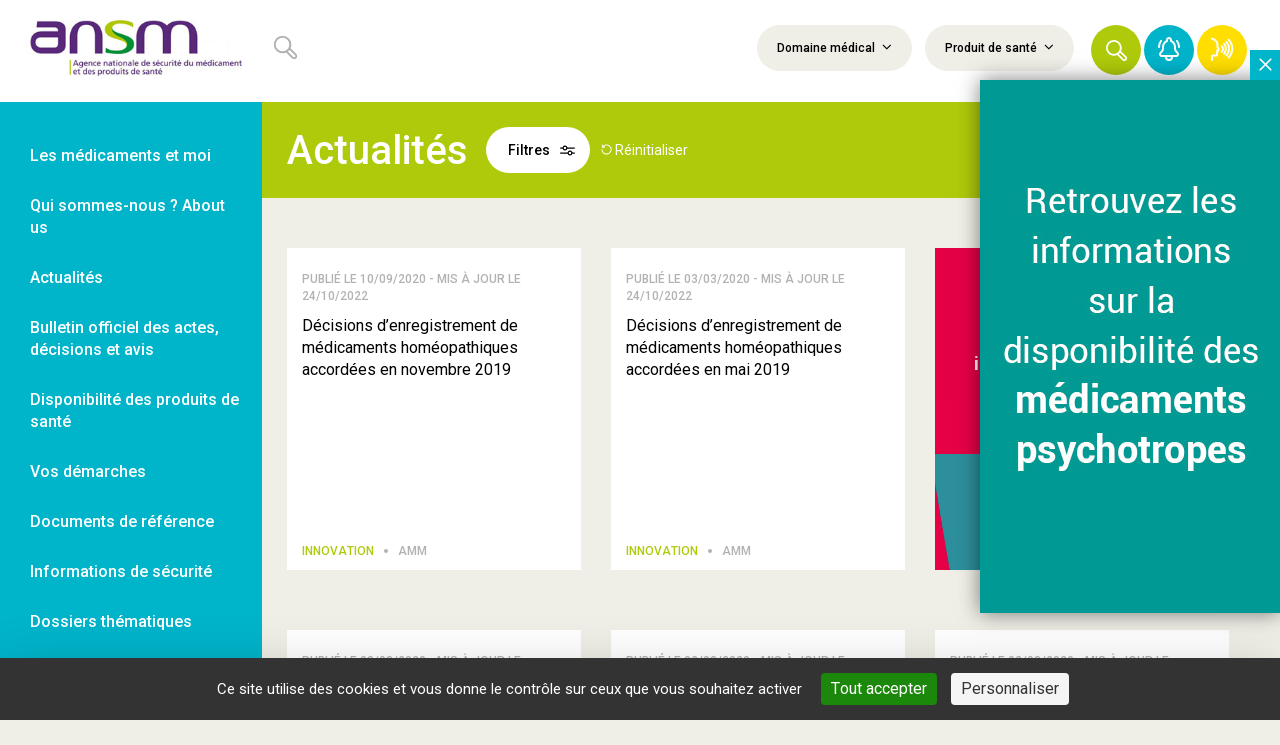

--- FILE ---
content_type: text/html; charset=UTF-8
request_url: https://ansm.sante.fr/actualites/?filter%5Bcategories%5D%5B0%5D=43&page=3
body_size: 18254
content:
<!DOCTYPE html>
<html lang="fr">
    <head>
        <meta charset="UTF-8">
        <meta name="viewport" content="width=device-width, initial-scale=1">
        <meta property="og:site_name" content="ANSM">
        <meta property="og:type" content="website">
        <meta name="theme-color" content="#FFFFFF">
        <meta name="application-name" content="ANSM">
        <meta name="mobile-web-app-capable" content="yes">
        <meta name="apple-mobile-web-app-capable" content="yes">
        <meta name="apple-mobile-web-app-title" content="ANSM">

        <link rel="apple-touch-icon" sizes="57x57" href="/img/logo/57x57.png">
        <link rel="apple-touch-icon" sizes="60x60" href="/img/logo/60x60.png">
        <link rel="apple-touch-icon" sizes="72x72" href="/img/logo/72x72.png">
        <link rel="apple-touch-icon" sizes="76x76" href="/img/logo/76x76.png">
        <link rel="apple-touch-icon" sizes="114x114" href="/img/logo/114x114.png">
        <link rel="apple-touch-icon" sizes="120x120" href="/img/logo/120x120.png">
        <link rel="apple-touch-icon" sizes="144x144" href="/img/logo/144x144.png">
        <link rel="apple-touch-icon" sizes="152x152" href="/img/logo/152x152.png">
        <link rel="apple-touch-icon" sizes="180x180" href="/img/logo/180x180.png">

        <title>Actualités - ANSM</title>
<meta name="description" content="Liste des actualités">
<meta name="og:title" content="Actualités - ANSM" />
<meta name="og:type" content="website" />
<meta name="og:url" content="https://ansm.sante.fr/actualites/?filter%5Bcategories%5D%5B0%5D=43&amp;page=3" />

                                <link rel="manifest" crossorigin="use-credentials" href="https://ansm.sante.fr/manifest.json">
            <link rel="stylesheet" type="text/css" href="/dist/libraries.58c26cdb.css">

            <link rel="stylesheet" type="text/css" href="/dist/app.9957f247.css">
            <link rel="stylesheet" type="text/css" href="/libraries/owlcarousel/dist/assets/owl.carousel.min.css">

                            <script type="text/javascript" src="/dist/tarteaucitron/tarteaucitron.min.js"></script>
<script type="text/javascript">
    // Configuration service Dailymotion de tarteaucitron
    const dailymotionKey = "dailymotionCustom";
    tarteaucitron.services.dailymotionCustom = {
        key: dailymotionKey,
        type: "video",
        name: "Dailymotion",
        uri: "https://www.dailymotion.com/legal/privacy",
        needConsent: true,
        cookies: ["ts", "dmvk", "hist", "v1st", "s_vi"],
        js: function () {
            "use strict";
            tarteaucitron.fallback(["dailymotion_player"], function (x) {
                let frame_title =
                        tarteaucitron.getElemAttr(x, "title") || "Dailymotion iframe",
                    video_id = tarteaucitron.getElemAttr(x, "videoID"),
                    video_width = tarteaucitron.getElemAttr(x, "width"),
                    video_height = tarteaucitron.getElemAttr(x, "height"),
                    styleAttr = "",
                    video_frame,
                    allowfullscreen = tarteaucitron.getElemAttr(x, "allowfullscreen"),
                    params =
                        "&autoplay=false&mute=false&queue-enable=false&queue-autoplay-enable=false";

                if (video_id === "") {
                    return "";
                }
                if (video_width !== "") {
                    styleAttr += "width:" + tarteaucitron.getStyleSize(video_width) + ";";
                }
                if (video_height !== undefined) {
                    styleAttr += "height:" + tarteaucitron.getStyleSize(video_height) + ";";
                }

                video_frame = `
                <iframe title="${frame_title}" src="//geo.dailymotion.com/player.html?video=${video_id}${params}"
                style="${styleAttr}" ${allowfullscreen === "0" ? "" : " webkitallowfullscreen mozallowfullscreen allowfullscreen"}>
                </iframe>
                `;
                return video_frame;
            });
        },
        fallback: function () {
            "use strict";
            tarteaucitron.fallback(["dailymotion_player"], function (elem) {
                elem.style.width = tarteaucitron.getStyleSize(
                    tarteaucitron.getElemAttr(elem, "width"),
                );
                elem.style.height = tarteaucitron.getStyleSize(
                    tarteaucitron.getElemAttr(elem, "height"),
                );
                return tarteaucitron.engage(dailymotionKey);
            });
        },
    };

            tarteaucitron.user.matomoId = 69;
        tarteaucitron.user.matomoHost = '//stats.integra.fr/';
    
    tarteaucitron.job = tarteaucitron.job || [];
    tarteaucitron.job.push('matomohightrack');
    tarteaucitron.job.push('linkedin');
    tarteaucitron.job.push('facebook');
    tarteaucitron.job.push('twitter');
    tarteaucitron.job.push('youtube');
    tarteaucitron.job.push('dailymotionCustom');
    tarteaucitron.job.push('vimeo');
    tarteaucitron.init({
        "hashtag": "#tarteaucitron",
        "highPrivacy": true,
        "orientation": "bottom",
        "adblocker": false,
        "showAlertSmall": false,
        "DenyAllCta": false,
        "cookieslist": true,
        "removeCredit": true,
        "moreInfoLink": true,
        "readmoreLink": "/page/mentions-legales#cookies",
        "showIcon": false,
        "useExternalCss": true,
    });
</script>
            </head>
    <body class="gray-bg news">

                                                    <header id="header">
    <nav class="nav navbar-default main-nav" role="navigation">
        <div class="navbar-header">
            <a class="navbar-brand" href="/" title="Retour à l'accueil" role="link">
                <img class="visible-md visible-lg" src="/img/logo-ansm.jpg" alt="ANSM">
                <img class="logo-m hidden-md hidden-lg" src="/img/logo-m.png" alt="ANSM">
            </a>
            
<form name="global_search" method="get" action="/resultats-de-recherche" id="header_filter_result">
<div class="header-container container">
    <div class="h-wrapper">
                    <div class="row">
                <div class="col-md-4">
                    <div class="h-search-form visible-md visible-lg">
                                                    <div class="form-group">
                                <svg xmlns="http://www.w3.org/2000/svg" width="13" height="13" viewBox="0 0 13 13">
    <path fill="#B3B2B2" fill-rule="evenodd" d="M9.3 6.907a4.83 4.83 0 0 0 .45-2.032A4.875 4.875 0 1 0 4.875 9.75a4.83 4.83 0 0 0 2.032-.45l3.208 3.205a1.69 1.69 0 1 0 2.39-2.39L9.299 6.907zM1.06 4.842a3.78 3.78 0 1 1 7.561 0 3.78 3.78 0 0 1-7.56 0zm10.263 7.097a.618.618 0 0 1-.437-.18l-3.06-3.062c.325-.253.617-.545.87-.87l3.062 3.06a.616.616 0 0 1-.435 1.052z"/>
</svg>

                                <div class="form-group">
                        <input type="text" id="global_search_text" name="global_search[text]" class="form-control form-control" placeholder="" />
    </div>
                                <span id="length-error" class="error" style="display: none">Vous devez saisir un minimum de 3 caractères</span>
                            </div>
                                            </div>
                </div>
                <div class="hc-actions col-md-8">
                    <div class="h-filters visible-md-inline-block visible-lg-inline-block">
                        <div class="dropdown-select">
                            <a class="btn h-f-btn" data-toggle="collapse" data-target="#h-filters1" aria-controls="h-filters1" href="#h-filters1" title="Domaine médical">
                                Domaine médical
                                <i class="fa fa-angle-down" aria-hidden="true"><!----></i>
                            </a>
                        </div>
                        <div class="dropdown-select">
                            <a class="btn h-f-btn" data-toggle="collapse" data-target="#h-filters2" aria-controls="h-filters2" href="#h-filters2" title="Produit de santé">
                                Produit de santé
                                <i class="fa fa-angle-down" aria-hidden="true"><!----></i>
                            </a>
                        </div>
                    </div>
                    <div class="h-actions">
                        <button type="button" id="btn-header-search" class="btn h-f-btn hab-search extend hab-search-m" title="Rechercher" role="button">
                        </button>
                        <button type="button" id="btn-header-icon" class="h-a-btn hab-search hab-search-m" title="Rechercher" role="button">
                            <svg xmlns="http://www.w3.org/2000/svg" width="21" height="21" viewBox="0 0 21 21">
    <path fill="#FFF" fill-rule="evenodd" d="M15.022 11.157a7.801 7.801 0 0 0 .729-3.282 7.875 7.875 0 1 0-7.876 7.876 7.801 7.801 0 0 0 3.282-.729l5.182 5.178a2.73 2.73 0 1 0 3.861-3.86l-5.178-5.183zM1.714 7.82a6.107 6.107 0 1 1 12.215 0 6.107 6.107 0 0 1-12.215 0zm16.578 11.465a.998.998 0 0 1-.705-.29l-4.944-4.947a7.96 7.96 0 0 0 1.406-1.406l4.946 4.944a.996.996 0 0 1-.703 1.699z"/>
</svg>

                        </button>
                        <a href="#" data-toggle="modal" data-target="#search-modal" class="h-a-btn hab-search hab-search-s hidden-md hidden-lg" title="Rechercher" role="button">
                            <svg xmlns="http://www.w3.org/2000/svg" width="21" height="21" viewBox="0 0 21 21">
    <path fill="#FFF" fill-rule="evenodd" d="M15.022 11.157a7.801 7.801 0 0 0 .729-3.282 7.875 7.875 0 1 0-7.876 7.876 7.801 7.801 0 0 0 3.282-.729l5.182 5.178a2.73 2.73 0 1 0 3.861-3.86l-5.178-5.183zM1.714 7.82a6.107 6.107 0 1 1 12.215 0 6.107 6.107 0 0 1-12.215 0zm16.578 11.465a.998.998 0 0 1-.705-.29l-4.944-4.947a7.96 7.96 0 0 0 1.406-1.406l4.946 4.944a.996.996 0 0 1-.703 1.699z"/>
</svg>

                        </a>
                        <a href="#" class="h-a-btn hab-close hidden-md hidden-lg" title="Fermer le menu" role="button">
                            <svg xmlns="http://www.w3.org/2000/svg" width="15" height="15" viewBox="0 0 15 15">
    <path fill="#B3B2B2" fill-rule="evenodd" d="M2.75 1.734L7.5 6.485l4.75-4.75a.781.781 0 1 1 1.106 1.104L8.606 7.59l4.75 4.75a.781.781 0 0 1-1.105 1.106L7.5 8.695l-4.752 4.75a.781.781 0 1 1-1.105-1.104L6.395 7.59l-4.75-4.751a.781.781 0 0 1 1.104-1.105z"/>
</svg>

                        </a>
                        <a href="#" class="h-a-btn hab-close extend hidden-xs hidden-sm" title="Fermer le menu" role="button">
                            <svg xmlns="http://www.w3.org/2000/svg" width="15" height="15" viewBox="0 0 15 15">
    <path fill="#B3B2B2" fill-rule="evenodd" d="M2.75 1.734L7.5 6.485l4.75-4.75a.781.781 0 1 1 1.106 1.104L8.606 7.59l4.75 4.75a.781.781 0 0 1-1.105 1.106L7.5 8.695l-4.752 4.75a.781.781 0 1 1-1.105-1.104L6.395 7.59l-4.75-4.751a.781.781 0 0 1 1.104-1.105z"/>
</svg>

                        </a>
                        <a href="/newsletter/" class="h-a-btn hab-notification bc-cyan" title="Veille et newsletter" role="link">
                            <svg xmlns="http://www.w3.org/2000/svg" width="24" height="24" viewBox="0 0 24 24">
    <path fill="#FFF" fill-rule="evenodd" d="M10.063.71A3 3 0 0 1 12.5.041 3.082 3.082 0 0 1 15 3.099v.25c2.385 1.198 4 3.835 4 6.653v1.552a3 3 0 0 0 .695 1.92l1.668 2c.702.82.855 1.97.4 2.944a2.75 2.75 0 0 1-2.513 1.584H16a4 4 0 1 1-8 0H4.768a2.765 2.765 0 0 1-2.123-4.528l1.66-2A3 3 0 0 0 5 11.554v-1.552c0-2.808 1.645-5.5 4-6.66v-.34A3 3 0 0 1 10.063.709zM14 20.001h-4a2 2 0 1 0 4 0zm-2-18a1 1 0 0 0-1 1v1a1 1 0 0 1-.665.942C8.433 5.617 7 7.792 7 10.002v1.552a5 5 0 0 1-1.16 3.198l-1.66 2a.765.765 0 0 0 .588 1.25H19.25a.75.75 0 0 0 .68-.438.75.75 0 0 0-.105-.812l-1.667-2A5.02 5.02 0 0 1 17 11.554v-1.552c0-2.25-1.377-4.33-3.347-5.063A1 1 0 0 1 13 4.002v-.893a1.085 1.085 0 0 0-.825-1.092A1.032 1.032 0 0 0 12 2.002zM3.951 3.005l.118.001a1 1 0 0 1 .769 1.553l-.338.5A8.895 8.895 0 0 0 3 10.002a1 1 0 1 1-2 0 10.86 10.86 0 0 1 1.838-6.053l.335-.5a1 1 0 0 1 .896-.443zm15.494.17a1 1 0 0 1 1.388.277l.335.5A10.86 10.86 0 0 1 23 10.002a1 1 0 0 1-2 0c0-1.758-.52-3.477-1.495-4.94l-.337-.5a1 1 0 0 1 .277-1.388z"/>
</svg>

                        </a>
                                                    <a href="https://ansm.sante.fr/documents/reference/declarer-un-effet-indesirable" class="h-a-btn hab-notification bc-yellow-dark" title="Déclarer un effet indésirable" role="link">
                                <svg width="24" height="24" version="1.1" viewBox="0 0 6.35 6.35" xmlns="http://www.w3.org/2000/svg">
 <metadata>
  <rdf:RDF>
   <cc:Work rdf:about="">
    <dc:format>image/svg+xml</dc:format>
    <dc:type rdf:resource="http://purl.org/dc/dcmitype/StillImage"/>
    <dc:title/>
   </cc:Work>
  </rdf:RDF>
 </metadata>
 <g transform="translate(-.12793 .086974)" fill="none" stroke="#fff" stroke-linecap="round" stroke-linejoin="round" stroke-width=".53179">
  <path d="m0.60164 0.33696s1.7843 0.35808 1.4917 2.1139c-0.14784-0.028124 0.8926 1.1277-0.11818 1.064 0 0 0.29261 0.2983 0 0.59107-0.29261 0.29261 0.56817 0.87692-0.82743 0.7091-0.17197-0.016598-0.69204-0.27786-0.4486 1.1821m4.3594-0.67344c0.58554-0.60597 0.94577-1.4311 0.94577-2.3401 0-0.90889-0.36054-1.7331-0.94577-2.3392"/>
  <path d="m4.4802 4.7765c0.43907-0.4546 0.70925-1.0733 0.70925-1.7552 0-0.68174-0.27048-1.2999-0.70925-1.7543m-0.61473 3.0737c0.28539-0.33841 0.46105-0.79916 0.46105-1.3066s-0.17581-0.96759-0.46105-1.306"/>
  <path d="m3.24 3.8796c0.19026-0.19902 0.30737-0.46996 0.30737-0.76857 0-0.29845-0.11726-0.56924-0.30737-0.76826"/>
 </g>
</svg>

                            </a>
                                            </div>
                    <button type="button" class="navbar-toggle">
                        <span class="sr-only">Ouvrir le menu</span>
                        <span class="icon-bar top-bar" aria-hidden="true"><!----></span>
                        <span class="icon-bar middle-bar" aria-hidden="true"><!----></span>
                        <span class="icon-bar bottom-bar" aria-hidden="true"><!----></span>
                    </button>
                </div>
            </div>
            </div>
</div>
<div class="header-filters-area classic-filters-row">
    <div class="main-container container">
        <div id="h-filters1" class="ckbox-green collapse">
            <div class="row pt-25 pl-20">
    <div class="form-group">
                                            <div class="row">
                        <div class="col-md-4">
                <div class="form-group ptf-item">
                                                                    <div class="ckbox">
                            <label><input type="checkbox" id="global_search_medicalDomains_26" name="global_search[medicalDomains][]" name="global_search[medicalDomains][]" id="global_search_medicalDomains_26"   value="26"><span>Addictologie</span>
                            </label>
                        </div>
                                    </div>
            </div>
                                            <div class="col-md-4">
                <div class="form-group ptf-item">
                                                                    <div class="ckbox">
                            <label><input type="checkbox" id="global_search_medicalDomains_7" name="global_search[medicalDomains][]" name="global_search[medicalDomains][]" id="global_search_medicalDomains_7"   value="7"><span>Allergologie</span>
                            </label>
                        </div>
                                    </div>
            </div>
                                            <div class="col-md-4">
                <div class="form-group ptf-item">
                                                                    <div class="ckbox">
                            <label><input type="checkbox" id="global_search_medicalDomains_8" name="global_search[medicalDomains][]" name="global_search[medicalDomains][]" id="global_search_medicalDomains_8"   value="8"><span>Anesthésie/Réanimation/Soins intensifs</span>
                            </label>
                        </div>
                                    </div>
            </div>
                            </div>
                                                <div class="row">
                        <div class="col-md-4">
                <div class="form-group ptf-item">
                                                                    <div class="ckbox">
                            <label><input type="checkbox" id="global_search_medicalDomains_37" name="global_search[medicalDomains][]" name="global_search[medicalDomains][]" id="global_search_medicalDomains_37"   value="37"><span>Angiologie</span>
                            </label>
                        </div>
                                    </div>
            </div>
                                            <div class="col-md-4">
                <div class="form-group ptf-item">
                                                                    <div class="ckbox">
                            <label><input type="checkbox" id="global_search_medicalDomains_35" name="global_search[medicalDomains][]" name="global_search[medicalDomains][]" id="global_search_medicalDomains_35"   value="35"><span>Biologie médicale</span>
                            </label>
                        </div>
                                    </div>
            </div>
                                            <div class="col-md-4">
                <div class="form-group ptf-item">
                                                                    <div class="ckbox">
                            <label><input type="checkbox" id="global_search_medicalDomains_36" name="global_search[medicalDomains][]" name="global_search[medicalDomains][]" id="global_search_medicalDomains_36"   value="36"><span>Cardiologie</span>
                            </label>
                        </div>
                                    </div>
            </div>
                            </div>
                                                <div class="row">
                        <div class="col-md-4">
                <div class="form-group ptf-item">
                                                                    <div class="ckbox">
                            <label><input type="checkbox" id="global_search_medicalDomains_32" name="global_search[medicalDomains][]" name="global_search[medicalDomains][]" id="global_search_medicalDomains_32"   value="32"><span>Chirurgie</span>
                            </label>
                        </div>
                                    </div>
            </div>
                                            <div class="col-md-4">
                <div class="form-group ptf-item">
                                                                    <div class="ckbox">
                            <label><input type="checkbox" id="global_search_medicalDomains_10" name="global_search[medicalDomains][]" name="global_search[medicalDomains][]" id="global_search_medicalDomains_10"   value="10"><span>Dermatologie</span>
                            </label>
                        </div>
                                    </div>
            </div>
                                            <div class="col-md-4">
                <div class="form-group ptf-item">
                                                                    <div class="ckbox">
                            <label><input type="checkbox" id="global_search_medicalDomains_11" name="global_search[medicalDomains][]" name="global_search[medicalDomains][]" id="global_search_medicalDomains_11"   value="11"><span>Endocrinologie</span>
                            </label>
                        </div>
                                    </div>
            </div>
                            </div>
                                                <div class="row">
                        <div class="col-md-4">
                <div class="form-group ptf-item">
                                                                    <div class="ckbox">
                            <label><input type="checkbox" id="global_search_medicalDomains_13" name="global_search[medicalDomains][]" name="global_search[medicalDomains][]" id="global_search_medicalDomains_13"   value="13"><span>Gynécologie</span>
                            </label>
                        </div>
                                    </div>
            </div>
                                            <div class="col-md-4">
                <div class="form-group ptf-item">
                                                                    <div class="ckbox">
                            <label><input type="checkbox" id="global_search_medicalDomains_12" name="global_search[medicalDomains][]" name="global_search[medicalDomains][]" id="global_search_medicalDomains_12"   value="12"><span>Hématologie</span>
                            </label>
                        </div>
                                    </div>
            </div>
                                            <div class="col-md-4">
                <div class="form-group ptf-item">
                                                                    <div class="ckbox">
                            <label><input type="checkbox" id="global_search_medicalDomains_14" name="global_search[medicalDomains][]" name="global_search[medicalDomains][]" id="global_search_medicalDomains_14"   value="14"><span>Hépato-gastroentérologie</span>
                            </label>
                        </div>
                                    </div>
            </div>
                            </div>
                                                <div class="row">
                        <div class="col-md-4">
                <div class="form-group ptf-item">
                                                                    <div class="ckbox">
                            <label><input type="checkbox" id="global_search_medicalDomains_30" name="global_search[medicalDomains][]" name="global_search[medicalDomains][]" id="global_search_medicalDomains_30"   value="30"><span>Imagerie/Radiologie</span>
                            </label>
                        </div>
                                    </div>
            </div>
                                            <div class="col-md-4">
                <div class="form-group ptf-item">
                                                                    <div class="ckbox">
                            <label><input type="checkbox" id="global_search_medicalDomains_29" name="global_search[medicalDomains][]" name="global_search[medicalDomains][]" id="global_search_medicalDomains_29"   value="29"><span>Immunologie</span>
                            </label>
                        </div>
                                    </div>
            </div>
                                            <div class="col-md-4">
                <div class="form-group ptf-item">
                                                                    <div class="ckbox">
                            <label><input type="checkbox" id="global_search_medicalDomains_27" name="global_search[medicalDomains][]" name="global_search[medicalDomains][]" id="global_search_medicalDomains_27"   value="27"><span>Infectiologie</span>
                            </label>
                        </div>
                                    </div>
            </div>
                            </div>
                                                <div class="row">
                        <div class="col-md-4">
                <div class="form-group ptf-item">
                                                                    <div class="ckbox">
                            <label><input type="checkbox" id="global_search_medicalDomains_41" name="global_search[medicalDomains][]" name="global_search[medicalDomains][]" id="global_search_medicalDomains_41"   value="41"><span>Logiciel d&#039;aide à la prescription</span>
                            </label>
                        </div>
                                    </div>
            </div>
                                            <div class="col-md-4">
                <div class="form-group ptf-item">
                                                                    <div class="ckbox">
                            <label><input type="checkbox" id="global_search_medicalDomains_34" name="global_search[medicalDomains][]" name="global_search[medicalDomains][]" id="global_search_medicalDomains_34"   value="34"><span>Médecine esthétique</span>
                            </label>
                        </div>
                                    </div>
            </div>
                                            <div class="col-md-4">
                <div class="form-group ptf-item">
                                                                    <div class="ckbox">
                            <label><input type="checkbox" id="global_search_medicalDomains_42" name="global_search[medicalDomains][]" name="global_search[medicalDomains][]" id="global_search_medicalDomains_42"   value="42"><span>Médecine nucléaire</span>
                            </label>
                        </div>
                                    </div>
            </div>
                            </div>
                                                <div class="row">
                        <div class="col-md-4">
                <div class="form-group ptf-item">
                                                                    <div class="ckbox">
                            <label><input type="checkbox" id="global_search_medicalDomains_39" name="global_search[medicalDomains][]" name="global_search[medicalDomains][]" id="global_search_medicalDomains_39"   value="39"><span>Néonatologie</span>
                            </label>
                        </div>
                                    </div>
            </div>
                                            <div class="col-md-4">
                <div class="form-group ptf-item">
                                                                    <div class="ckbox">
                            <label><input type="checkbox" id="global_search_medicalDomains_15" name="global_search[medicalDomains][]" name="global_search[medicalDomains][]" id="global_search_medicalDomains_15"   value="15"><span>Néphrologie</span>
                            </label>
                        </div>
                                    </div>
            </div>
                                            <div class="col-md-4">
                <div class="form-group ptf-item">
                                                                    <div class="ckbox">
                            <label><input type="checkbox" id="global_search_medicalDomains_28" name="global_search[medicalDomains][]" name="global_search[medicalDomains][]" id="global_search_medicalDomains_28"   value="28"><span>Neurologie</span>
                            </label>
                        </div>
                                    </div>
            </div>
                            </div>
                                                <div class="row">
                        <div class="col-md-4">
                <div class="form-group ptf-item">
                                                                    <div class="ckbox">
                            <label><input type="checkbox" id="global_search_medicalDomains_16" name="global_search[medicalDomains][]" name="global_search[medicalDomains][]" id="global_search_medicalDomains_16"   value="16"><span>Oncologie/Radiothérapie</span>
                            </label>
                        </div>
                                    </div>
            </div>
                                            <div class="col-md-4">
                <div class="form-group ptf-item">
                                                                    <div class="ckbox">
                            <label><input type="checkbox" id="global_search_medicalDomains_17" name="global_search[medicalDomains][]" name="global_search[medicalDomains][]" id="global_search_medicalDomains_17"   value="17"><span>Ophtalmologie</span>
                            </label>
                        </div>
                                    </div>
            </div>
                                            <div class="col-md-4">
                <div class="form-group ptf-item">
                                                                    <div class="ckbox">
                            <label><input type="checkbox" id="global_search_medicalDomains_18" name="global_search[medicalDomains][]" name="global_search[medicalDomains][]" id="global_search_medicalDomains_18"   value="18"><span>ORL</span>
                            </label>
                        </div>
                                    </div>
            </div>
                            </div>
                                                <div class="row">
                        <div class="col-md-4">
                <div class="form-group ptf-item">
                                                                    <div class="ckbox">
                            <label><input type="checkbox" id="global_search_medicalDomains_31" name="global_search[medicalDomains][]" name="global_search[medicalDomains][]" id="global_search_medicalDomains_31"   value="31"><span>Orthopédie</span>
                            </label>
                        </div>
                                    </div>
            </div>
                                            <div class="col-md-4">
                <div class="form-group ptf-item">
                                                                    <div class="ckbox">
                            <label><input type="checkbox" id="global_search_medicalDomains_25" name="global_search[medicalDomains][]" name="global_search[medicalDomains][]" id="global_search_medicalDomains_25"   value="25"><span>Pédiatrie</span>
                            </label>
                        </div>
                                    </div>
            </div>
                                            <div class="col-md-4">
                <div class="form-group ptf-item">
                                                                    <div class="ckbox">
                            <label><input type="checkbox" id="global_search_medicalDomains_43" name="global_search[medicalDomains][]" name="global_search[medicalDomains][]" id="global_search_medicalDomains_43"   value="43"><span>Perfusion</span>
                            </label>
                        </div>
                                    </div>
            </div>
                            </div>
                                                <div class="row">
                        <div class="col-md-4">
                <div class="form-group ptf-item">
                                                                    <div class="ckbox">
                            <label><input type="checkbox" id="global_search_medicalDomains_19" name="global_search[medicalDomains][]" name="global_search[medicalDomains][]" id="global_search_medicalDomains_19"   value="19"><span>Pneumologie</span>
                            </label>
                        </div>
                                    </div>
            </div>
                                            <div class="col-md-4">
                <div class="form-group ptf-item">
                                                                    <div class="ckbox">
                            <label><input type="checkbox" id="global_search_medicalDomains_20" name="global_search[medicalDomains][]" name="global_search[medicalDomains][]" id="global_search_medicalDomains_20"   value="20"><span>Psychiatrie</span>
                            </label>
                        </div>
                                    </div>
            </div>
                                            <div class="col-md-4">
                <div class="form-group ptf-item">
                                                                    <div class="ckbox">
                            <label><input type="checkbox" id="global_search_medicalDomains_21" name="global_search[medicalDomains][]" name="global_search[medicalDomains][]" id="global_search_medicalDomains_21"   value="21"><span>Rhumatologie</span>
                            </label>
                        </div>
                                    </div>
            </div>
                            </div>
                                                <div class="row">
                        <div class="col-md-4">
                <div class="form-group ptf-item">
                                                                    <div class="ckbox">
                            <label><input type="checkbox" id="global_search_medicalDomains_22" name="global_search[medicalDomains][]" name="global_search[medicalDomains][]" id="global_search_medicalDomains_22"   value="22"><span>Soins dentaires / Chirurgie dentaire</span>
                            </label>
                        </div>
                                    </div>
            </div>
                                            <div class="col-md-4">
                <div class="form-group ptf-item">
                                                                    <div class="ckbox">
                            <label><input type="checkbox" id="global_search_medicalDomains_23" name="global_search[medicalDomains][]" name="global_search[medicalDomains][]" id="global_search_medicalDomains_23"   value="23"><span>Traitement de la douleur</span>
                            </label>
                        </div>
                                    </div>
            </div>
                                            <div class="col-md-4">
                <div class="form-group ptf-item">
                                                                    <div class="ckbox">
                            <label><input type="checkbox" id="global_search_medicalDomains_24" name="global_search[medicalDomains][]" name="global_search[medicalDomains][]" id="global_search_medicalDomains_24"   value="24"><span>Urologie</span>
                            </label>
                        </div>
                                    </div>
            </div>
                            </div>
                                                <div class="row">
                        <div class="col-md-4">
                <div class="form-group ptf-item">
                                                                    <div class="ckbox">
                            <label><input type="checkbox" id="global_search_medicalDomains_38" name="global_search[medicalDomains][]" name="global_search[medicalDomains][]" id="global_search_medicalDomains_38"   value="38"><span>Virologie</span>
                            </label>
                        </div>
                                    </div>
            </div>
                            </div>
                        
    </div>
</div>
        </div>
        <div id="h-filters2" class="ckbox-green collapse">
            <div class="row pt-25 pl-20">
    <div class="form-group">
                                            <div class="row">
                        <div class="col-md-4">
                <div class="form-group ptf-item">
                                                                    <div class="ckbox">
                            <label><input type="checkbox" id="global_search_healthProducts_20" name="global_search[healthProducts][]" name="global_search[healthProducts][]" id="global_search_healthProducts_20"   value="20"><span>Médicaments</span>
                            </label>
                        </div>
                                    </div>
            </div>
                                            <div class="col-md-4">
                <div class="form-group ptf-item">
                                                                    <div class="ckbox">
                            <label><input type="checkbox" id="global_search_healthProducts_19" name="global_search[healthProducts][]" name="global_search[healthProducts][]" id="global_search_healthProducts_19"   value="19"><span>Dispositifs médicaux</span>
                            </label>
                        </div>
                                    </div>
            </div>
                                            <div class="col-md-4">
                <div class="form-group ptf-item">
                                                                    <div class="ckbox">
                            <label><input type="checkbox" id="global_search_healthProducts_26" name="global_search[healthProducts][]" name="global_search[healthProducts][]" id="global_search_healthProducts_26"   value="26"><span>Dispositifs médicaux de diagnostic in vitro</span>
                            </label>
                        </div>
                                    </div>
            </div>
                            </div>
                                                <div class="row">
                        <div class="col-md-4">
                <div class="form-group ptf-item">
                                                                    <div class="ckbox">
                            <label><input type="checkbox" id="global_search_healthProducts_21" name="global_search[healthProducts][]" name="global_search[healthProducts][]" id="global_search_healthProducts_21"   value="21"><span>Produits biologiques</span>
                            </label>
                        </div>
                                    </div>
            </div>
                                            <div class="col-md-4">
                <div class="form-group ptf-item">
                                                                    <div class="ckbox">
                            <label><input type="checkbox" id="global_search_healthProducts_22" name="global_search[healthProducts][]" name="global_search[healthProducts][]" id="global_search_healthProducts_22"   value="22"><span>Vaccins</span>
                            </label>
                        </div>
                                    </div>
            </div>
                                            <div class="col-md-4">
                <div class="form-group ptf-item">
                                                                    <div class="ckbox">
                            <label><input type="checkbox" id="global_search_healthProducts_25" name="global_search[healthProducts][]" name="global_search[healthProducts][]" id="global_search_healthProducts_25"   value="25"><span>Stupéfiants &amp; psychotropes</span>
                            </label>
                        </div>
                                    </div>
            </div>
                            </div>
                                                <div class="row">
                        <div class="col-md-4">
                <div class="form-group ptf-item">
                                                                    <div class="ckbox">
                            <label><input type="checkbox" id="global_search_healthProducts_18" name="global_search[healthProducts][]" name="global_search[healthProducts][]" id="global_search_healthProducts_18"   value="18"><span>Cosmétiques</span>
                            </label>
                        </div>
                                    </div>
            </div>
                                            <div class="col-md-4">
                <div class="form-group ptf-item">
                                                                    <div class="ckbox">
                            <label><input type="checkbox" id="global_search_healthProducts_23" name="global_search[healthProducts][]" name="global_search[healthProducts][]" id="global_search_healthProducts_23"   value="23"><span>Autres</span>
                            </label>
                        </div>
                                    </div>
            </div>
                            </div>
                        
    </div>
</div>
        </div>
    </div>
</div>
                <input type="hidden" id="global_search_safetyNewsSearch" name="global_search[safetyNewsSearch]" placeholder="" value="1" /></form>
<div class="modal mobile-panel fade" id="search-modal">
    <div class="modal-dialog">
        <div class="modal-content">
                    <div class="search-form-mobile-panel">
            <form action="/resultats-de-recherche">
                <div class="form-group">
                    <div class="form-group">
                        <svg xmlns="http://www.w3.org/2000/svg" width="13" height="13" viewBox="0 0 13 13">
    <path fill="#B3B2B2" fill-rule="evenodd" d="M9.3 6.907a4.83 4.83 0 0 0 .45-2.032A4.875 4.875 0 1 0 4.875 9.75a4.83 4.83 0 0 0 2.032-.45l3.208 3.205a1.69 1.69 0 1 0 2.39-2.39L9.299 6.907zM1.06 4.842a3.78 3.78 0 1 1 7.561 0 3.78 3.78 0 0 1-7.56 0zm10.263 7.097a.618.618 0 0 1-.437-.18l-3.06-3.062c.325-.253.617-.545.87-.87l3.062 3.06a.616.616 0 0 1-.435 1.052z"/>
</svg>

                        <input type="text" class="form-control" name="filter[text]" placeholder="Recherche"
                               value="">
                    </div>
                </div>

                <button class="btn pt-filter-btn ptf-btn-slider-svg pt-green" aria-expanded="true" type="submit">
                    Valider
                </button>
            </form>
        </div>
            </div>
    </div>
</div>

        </div>
    </nav>
</header>


                            
            <div class="aside-menu" role="navigation">

                                                    
                                                <div                      class="first am-menu-item">                                                <a id="link-am-104" href="https://ansm.sante.fr/page/les-medicaments-et-moi"             title="Les médicaments et moi"         role="link"         target="_self"         class="purple-sub">Les médicaments et moi</a>
                            
        </div>
    
                
                                                                                <div                      class="am-menu-item has-sub-menu">                                <style>
            #link-am-1:after {
                border-right-color: #5e2a7e !important;
            }
        </style>
                <a id="link-am-1" href="#am-1"             title="Qui sommes-nous ? About us"         role="link"         target="_self"         class="purple-sub">Qui sommes-nous ? About us</a>
                                                
        </div>
    
                
                                                <div                      class="am-menu-item">                                                <a id="link-am-2" href="https://ansm.sante.fr/actualites/a-la-une"             title="Actualités"         role="link"         target="_self"         class="purple-sub">Actualités</a>
                            
        </div>
    
                
                                                                                <div                      class="am-menu-item has-sub-menu">                                    <a id="link-am-62" href="#am-62"             title="Bulletin officiel des actes, décisions et avis"         role="link"         target="_self"         class="purple-sub">Bulletin officiel des actes, décisions et avis</a>
                                                
        </div>
    
                
                                                                                <div                      class="am-menu-item has-sub-menu">                                <style>
            #link-am-5:after {
                border-right-color: #a03189 !important;
            }
        </style>
                <a id="link-am-5" href="#am-5"             title="Disponibilité des produits de santé"         role="link"         target="_self"         class="purple-sub">Disponibilité des produits de santé</a>
                                                
        </div>
    
                
                                                                                <div                      class="am-menu-item has-sub-menu">                                <style>
            #link-am-3:after {
                border-right-color: #1275bb !important;
            }
        </style>
                <a id="link-am-3" href="#am-3"             title="Vos démarches"         role="link"         target="_self"         class="purple-sub">Vos démarches</a>
                                                
        </div>
    
                
                                                <div                      class="am-menu-item">                                                <a id="link-am-52" href="https://ansm.sante.fr/documents/reference/"             title="Documents de référence"         role="link"         target="_self"         class="purple-sub">Documents de référence</a>
                            
        </div>
    
                
                                                <div                      class="am-menu-item">                                                <a id="link-am-4" href="https://ansm.sante.fr/informations-de-securite"             title="Informations de sécurité"         role="link"         target="_self"         class="purple-sub">Informations de sécurité</a>
                            
        </div>
    
                
                                                <div                      class="am-menu-item">                                                <a id="link-am-6" href="https://ansm.sante.fr/dossiers-thematiques"             title="Dossiers thématiques"         role="link"         target="_self"         class="purple-sub">Dossiers thématiques</a>
                            
        </div>
    
                
                                                <div                      class="am-menu-item">                                                <a id="link-am-38" href="https://ansm.sante.fr/espace-presse"             title="Espace presse"         role="link"         target="_self"         class="purple-sub">Espace presse</a>
                            
        </div>
    
                
                                                <div                      class="last am-menu-item">                                                <a id="link-am-7" href="https://ansm.sante.fr/contact"             title="Contactez-nous"         role="link"         target="_self"         class="purple-sub">Contactez-nous</a>
                            
        </div>
    

            

    <a class="search-result-transform" href="/newsletter/" role="link">
        <span class="srt-left" aria-hidden="true">
            <svg xmlns="http://www.w3.org/2000/svg" width="24" height="24" viewBox="0 0 24 24">
    <path fill="#FFF" fill-rule="evenodd" d="M10.063.71A3 3 0 0 1 12.5.041 3.082 3.082 0 0 1 15 3.099v.25c2.385 1.198 4 3.835 4 6.653v1.552a3 3 0 0 0 .695 1.92l1.668 2c.702.82.855 1.97.4 2.944a2.75 2.75 0 0 1-2.513 1.584H16a4 4 0 1 1-8 0H4.768a2.765 2.765 0 0 1-2.123-4.528l1.66-2A3 3 0 0 0 5 11.554v-1.552c0-2.808 1.645-5.5 4-6.66v-.34A3 3 0 0 1 10.063.709zM14 20.001h-4a2 2 0 1 0 4 0zm-2-18a1 1 0 0 0-1 1v1a1 1 0 0 1-.665.942C8.433 5.617 7 7.792 7 10.002v1.552a5 5 0 0 1-1.16 3.198l-1.66 2a.765.765 0 0 0 .588 1.25H19.25a.75.75 0 0 0 .68-.438.75.75 0 0 0-.105-.812l-1.667-2A5.02 5.02 0 0 1 17 11.554v-1.552c0-2.25-1.377-4.33-3.347-5.063A1 1 0 0 1 13 4.002v-.893a1.085 1.085 0 0 0-.825-1.092A1.032 1.032 0 0 0 12 2.002zM3.951 3.005l.118.001a1 1 0 0 1 .769 1.553l-.338.5A8.895 8.895 0 0 0 3 10.002a1 1 0 1 1-2 0 10.86 10.86 0 0 1 1.838-6.053l.335-.5a1 1 0 0 1 .896-.443zm15.494.17a1 1 0 0 1 1.388.277l.335.5A10.86 10.86 0 0 1 23 10.002a1 1 0 0 1-2 0c0-1.758-.52-3.477-1.495-4.94l-.337-.5a1 1 0 0 1 .277-1.388z"/>
</svg>

        </span>
        <span class="srt-body">
            Veille personnalisée
        </span>
    </a>

    <div class="aside-menu-footer">
                            <a href="https://twitter.com/ansm" target="_blank" title="Suivre l'ANSM sur Twitter" role="link">
                <i class="fa fa-twitter" aria-hidden="true"><!----></i>
                <span class="sr-only">Suivre l'ANSM sur Twitter</span>
            </a>
                            <a href="https://www.youtube.com/channel/UCLwzdfn_TDPGx7pv7nbDryQ" target="_blank" title="Suivre l'ANSM sur Youtube" role="link">
                <i class="fa fa-youtube-play" aria-hidden="true"><!----></i>
                <span class="sr-only">Suivre l'ANSM sur Youtube</span>
            </a>
                            <a href="https://fr.linkedin.com/company/ansm" target="_blank" title="Suivre l'ANSM sur Linkedin" role="link">
                <i class="fa fa-linkedin" aria-hidden="true"><!----></i>
                <span class="sr-only">Suivre l'ANSM sur Linkedin</span>
            </a>
            </div>
</div>

                                                
                                                                        <div  id="am-104" class="first am-sub-menu purple-sub" >
                                                    
            </div>
            
                
                                                                        <div  id="am-1" class="am-sub-menu purple-sub" style="background-color: #5e2a7e">
                                                                                                <a class="amsm-back" href="#" title="Retour">&nbsp;</a>
                <div class="am-sub-menu-title">Qui sommes-nous ? About us</div>
                                
                                                                        <div  class="first am-sub-menu-item" >
                                            
                    
    <a href="https://ansm.sante.fr/qui-sommes-nous"  title="L&#039;ANSM en bref" role="link" target="_self">
        L&#039;ANSM en bref
            </a>
                                                    
            </div>
            
                
                                                                        <div  class="am-sub-menu-item" >
                                            
                    
    <a href="https://ansm.sante.fr/qui-sommes-nous/who-are-we/ansm-in-brief"  title="About us" role="link" target="_self">
        About us
            </a>
                                                    
            </div>
            
                
                                                                        <div  class="am-sub-menu-item" >
                                            
                    
    <a href="https://ansm.sante.fr/qui-sommes-nous/nos-engagements/une-agence-au-service-des-patients"  title="Nos engagements" role="link" target="_self">
        Nos engagements
            </a>
                                                    
            </div>
            
                
                                                                        <div  class="am-sub-menu-item" >
                                            
        
    <a href="#" class="has-sub-menu" target="_self" title="Nos missions" role="link" target="_self">
        Nos missions
                    <button class="am-sub-menu-toggle" href="#"><!----></button>
            </a>
                                                                                                <div class="am-sub-menu-collapse collapse">
                    <div class="am-sub-menu-item-collapse">
                                        
                                                        
                    
    <a href="https://ansm.sante.fr/qui-sommes-nous/nos-missions/faciliter-lacces-a-linnovation-therapeutique/p"  title="Faciliter l&#039;accès à l&#039;innovation thérapeutique" role="link" target="_self">
        Faciliter l&#039;accès à l&#039;innovation thérapeutique
            </a>

            
                
                                                        
                    
    <a href="https://ansm.sante.fr/qui-sommes-nous/nos-missions/assurer-la-securite-des-produits-de-sante/p"  title="Assurer la sécurité des produits de santé" role="link" target="_self">
        Assurer la sécurité des produits de santé
            </a>

            
                
                                                        
                    
    <a href="https://ansm.sante.fr/qui-sommes-nous/nos-missions/informer-echanger-avec-notre-environnement/p"  title="Informer &amp; échanger avec notre environnement" role="link" target="_self">
        Informer &amp; échanger avec notre environnement
            </a>

            

                    </div>
                </div>
                        
            </div>
            
                
                                                                        <div  class="am-sub-menu-item" >
                                            
        
    <a href="#" class="has-sub-menu" target="_self" title="Notre périmètre" role="link" target="_self">
        Notre périmètre
                    <button class="am-sub-menu-toggle" href="#"><!----></button>
            </a>
                                                                                                <div class="am-sub-menu-collapse collapse">
                    <div class="am-sub-menu-item-collapse">
                                        
                                                        
                    
    <a href="https://ansm.sante.fr/qui-sommes-nous/notre-perimetre/les-medicaments/p"  title="Les médicaments" role="link">
        Les médicaments
            </a>

            
                
                                                        
                    
    <a href="https://ansm.sante.fr/qui-sommes-nous/notre-perimetre/les-vaccins/p/les-vaccins-2"  title="Les vaccins" role="link" target="_self">
        Les vaccins
            </a>

            
                
                                                        
                    
    <a href="https://ansm.sante.fr/qui-sommes-nous/notre-perimetre/les-produits-biologiques/p/les-produits-biologiques-1"  title="Les produits biologiques" role="link" target="_self">
        Les produits biologiques
            </a>

            
                
                                                        
                    
    <a href="https://ansm.sante.fr/qui-sommes-nous/notre-perimetre/les-dispositifs-medicaux-et-les-dispositifs-medicaux-de-diagnostic-in-vitro/p/les-dispositifs-medicaux-et-les-dispositifs-medicaux-de-diagnostic-in-vitro-dmdiv"  title="Les dispositifs médicaux et les dispositifs médicaux de diagnostic in vitro (DMDIV)" role="link" target="_self">
        Les dispositifs médicaux et les dispositifs médicaux de diagnostic in vitro (DMDIV)
            </a>

            

                    </div>
                </div>
                        
            </div>
            
                
                                                                        <div  class="am-sub-menu-item" >
                                            
        
    <a href="#" class="has-sub-menu" target="_self" title="Notre organisation" role="link" target="_self">
        Notre organisation
                    <button class="am-sub-menu-toggle" href="#"><!----></button>
            </a>
                                                                                                <div class="am-sub-menu-collapse collapse">
                    <div class="am-sub-menu-item-collapse">
                                        
                                                        
                    
    <a href="https://ansm.sante.fr/qui-sommes-nous/notre-organisation/nos-expertises"  title="Nos expertises" role="link">
        Nos expertises
            </a>

            
                
                                                        
                    
    <a href="https://ansm.sante.fr/qui-sommes-nous/notre-organisation/nos-directions-et-nos-services"  title="Nos directions et nos services" role="link" target="_self">
        Nos directions et nos services
            </a>

            
                
                                                        
                    
    <a href="https://ansm.sante.fr/qui-sommes-nous/notre-organisation/nos-instances/p"  title="Nos instances" role="link" target="_self">
        Nos instances
            </a>

            

                    </div>
                </div>
                        
            </div>
            
                
                                                                        <div  class="am-sub-menu-item" >
                                            
        
    <a href="#" class="has-sub-menu" target="_self" title="Déontologie et transparence" role="link" target="_self">
        Déontologie et transparence
                    <button class="am-sub-menu-toggle" href="#"><!----></button>
            </a>
                                                                                                <div class="am-sub-menu-collapse collapse">
                    <div class="am-sub-menu-item-collapse">
                                        
                                                        
                    
    <a href="https://ansm.sante.fr/qui-sommes-nous/deontologie-et-transparence/deontologie-et-transparence/p/nos-exigences-deontologiques#title"  title="Nos exigences déontologiques" role="link" target="_self">
        Nos exigences déontologiques
            </a>

            
                
                                                        
                    
    <a href="https://ansm.sante.fr/qui-sommes-nous/deontologie-et-transparence/deontologie-et-transparence/p/notre-organisation-de-la-deontologie#title"  title="Notre organisation de la déontologie" role="link" target="_self">
        Notre organisation de la déontologie
            </a>

            
                
                                                        
                    
    <a href="https://ansm.sante.fr/qui-sommes-nous/deontologie-et-transparence/deontologie-et-transparence/p/rapports-du-deontologue#title"  title="Rapports du déontologue" role="link" target="_self">
        Rapports du déontologue
            </a>

            

                    </div>
                </div>
                        
            </div>
            
                
                                                                        <div  class="am-sub-menu-item" >
                                            
        
    <a href="#" class="has-sub-menu" target="_self" title="Publications institutionnelles" role="link" target="_self">
        Publications institutionnelles
                    <button class="am-sub-menu-toggle" href="#"><!----></button>
            </a>
                                                                                                <div class="am-sub-menu-collapse collapse">
                    <div class="am-sub-menu-item-collapse">
                                        
                                                        
                    
    <a href="https://ansm.sante.fr/qui-sommes-nous/rapport-dactivite-2024/bienvenue-dans-notre-rapport-dactivite-2024"  title="Rapport d&#039;activité 2024" role="link" target="_self">
        Rapport d&#039;activité 2024
            </a>

            
                
                                                        
                    
    <a href="https://ansm.sante.fr/qui-sommes-nous/publications-institutionnelles/contrat-dobjectifs-et-de-performance"  title="Contrat d’objectifs et de performance" role="link" target="_self">
        Contrat d’objectifs et de performance
            </a>

            
                
                                                        
                    
    <a href="https://ansm.sante.fr/qui-sommes-nous/publications-institutionnelles/programmes-de-travail"  title="Programmes de travail" role="link" target="_self">
        Programmes de travail
            </a>

            
                
                                                        
                    
    <a href="https://ansm.sante.fr/qui-sommes-nous/publications-institutionnelles/rapports-dactivite"  title="Rapports d&#039;activité" role="link" target="_self">
        Rapports d&#039;activité
            </a>

            

                    </div>
                </div>
                        
            </div>
            
                
                                                                        <div  class="am-sub-menu-item" >
                                            
                    
    <a href="https://ansm.sante.fr/qui-sommes-nous/publications-scientifiques/publications-scientifiques"  title="Publications scientifiques" role="link" target="_self">
        Publications scientifiques
            </a>
                                                    
            </div>
            
                
                                                                        <div  class="am-sub-menu-item" >
                                            
        
    <a href="#" class="has-sub-menu" target="_self" title="Rejoignez-nous !" role="link" target="_self">
        Rejoignez-nous !
                    <button class="am-sub-menu-toggle" href="#"><!----></button>
            </a>
                                                                                                <div class="am-sub-menu-collapse collapse">
                    <div class="am-sub-menu-item-collapse">
                                        
                                                        
                    
    <a href="https://ansm.sante.fr/qui-sommes-nous/rejoignez-nous/nos-metiers"  title="Nos métiers" role="link" target="_self">
        Nos métiers
            </a>

            
                
                                                        
                    
    <a href="https://ansm.sante.fr/qui-sommes-nous/rejoignez-nous/notre-politique-rh"  title="Notre politique RH" role="link" target="_self">
        Notre politique RH
            </a>

            
                
                                                        
                    
    <a href="https://ansm.sante.fr/qui-sommes-nous/rejoignez-nous/nos-offres-d-emplois"  title="Nos offres d&#039;emploi" role="link" target="_self">
        Nos offres d&#039;emploi
            </a>

            

                    </div>
                </div>
                        
            </div>
            
                
                                                                        <div  class="last am-sub-menu-item" >
                                            
                    
    <a href="https://ansm.sante.fr/evenements/"  title="Notre agenda" role="link" target="_self">
        Notre agenda
            </a>
                                                    
            </div>
            

                        
            </div>
            
                
                                                                        <div  id="am-2" class="am-sub-menu purple-sub" >
                                                    
            </div>
            
                
                                                                        <div  id="am-62" class="am-sub-menu purple-sub" >
                                                                                                <a class="amsm-back" href="#" title="Retour">&nbsp;</a>
                <div class="am-sub-menu-title">Bulletin officiel des actes, décisions et avis</div>
                                
                                                                        <div  class="first am-sub-menu-item" >
                                            
        
    <a href="#" class="has-sub-menu" target="_self" title="Décisions institutionnelles" role="link" target="_self">
        Décisions institutionnelles
                    <button class="am-sub-menu-toggle" href="#"><!----></button>
            </a>
                                                                                                <div class="am-sub-menu-collapse collapse">
                    <div class="am-sub-menu-item-collapse">
                                        
                                                        
                    
    <a href="https://ansm.sante.fr/actualites/?filter%5Bcategories%5D%5B%5D=103"  title="Décisions relatives à l&#039;organigramme" role="link" target="_self">
        Décisions relatives à l&#039;organigramme
            </a>

            
                
                                                        
                    
    <a href="https://ansm.sante.fr/actualites/?filter%5Bcategories%5D%5B%5D=10#"  title="Désignations et habilitations des inspecteurs" role="link" target="_self">
        Désignations et habilitations des inspecteurs
            </a>

            
                
                                                        
                    
    <a href="https://ansm.sante.fr/actualites/?filter%5Bcategories%5D%5B%5D=106#"  title="Expertise : nomination d&#039;experts ponctuels" role="link">
        Expertise : nomination d&#039;experts ponctuels
            </a>

            
                
                                                        
                    
    <a href="https://ansm.sante.fr/actualites/?filter%5Bcategories%5D%5B%5D=81#"  title="GIS Epiphare" role="link" target="_self">
        GIS Epiphare
            </a>

            
                
                                                        
                    
    <a href="https://ansm.sante.fr/actualites/?filter%5Bcategories%5D%5B%5D=105#"  title="Instances : créations et nominations" role="link">
        Instances : créations et nominations
            </a>

            
                
                                                        
                    
    <a href="https://ansm.sante.fr/actualites/?filter%5Bcategories%5D%5B%5D=104#"  title="Nominations et délégations de signature" role="link" target="_self">
        Nominations et délégations de signature
            </a>

            

                    </div>
                </div>
                        
            </div>
            
                
                                                                        <div  class="am-sub-menu-item" >
                                            
        
    <a href="#" class="has-sub-menu" target="_self" title="Décisions liées aux médicaments" role="link" target="_self">
        Décisions liées aux médicaments
                    <button class="am-sub-menu-toggle" href="#"><!----></button>
            </a>
                                                                                                <div class="am-sub-menu-collapse collapse">
                    <div class="am-sub-menu-item-collapse">
                                        
                                                        
                    
    <a href="https://ansm.sante.fr/actualites/?filter%5Bcategories%5D%5B%5D=127"  title="Arrêts de commercialisation" role="link" target="_self">
        Arrêts de commercialisation
            </a>

            
                
                                                        
                    
    <a href="https://ansm.sante.fr/actualites/?filter%5Bcategories%5D%5B%5D=108"  title="Accès dérogatoire" role="link" target="_self">
        Accès dérogatoire
            </a>

            
                
                                                        
                    
    <a href="https://ansm.sante.fr/actualites/?filter%5Bcategories%5D%5B%5D=70#"  title="Bonnes pratiques" role="link" target="_self">
        Bonnes pratiques
            </a>

            
                
                                                        
                    
    <a href="https://ansm.sante.fr/actualites/?filter%5Bcategories%5D%5B%5D=93#"  title="Classement substances vénéneuses (Listes I et II - Psychotropes/Stupéfiants)" role="link" target="_self">
        Classement substances vénéneuses (Listes I et II - Psychotropes/Stupéfiants)
            </a>

            
                
                                                        
                    
    <a href="https://ansm.sante.fr/actualites/?filter%5Bcategories%5D%5B%5D=96#"  title="Médicaments biosimilaires" role="link" target="_self">
        Médicaments biosimilaires
            </a>

            
                
                                                        
                    
    <a href="https://ansm.sante.fr/actualites/?filter%5Bcategories%5D%5B%5D=99#"  title="Médicaments de médication officinale" role="link" target="_self">
        Médicaments de médication officinale
            </a>

            
                
                                                        
                    
    <a href="https://ansm.sante.fr/actualites/?filter%5Bcategories%5D%5B%5D=98#"  title="Médicaments génériques" role="link" target="_self">
        Médicaments génériques
            </a>

            
                
                                                        
                    
    <a href="https://ansm.sante.fr/actualites/?filter%5Bcategories%5D%5B%5D=125"  title="MTI et MTIPP" role="link" target="_self">
        MTI et MTIPP
            </a>

            
                
                                                        
                    
    <a href="https://ansm.sante.fr/actualites/?filter%5Bcategories%5D%5B%5D=79#"  title="Pharmacopée" role="link" target="_self">
        Pharmacopée
            </a>

            
                
                                                        
                    
    <a href="https://ansm.sante.fr/actualites/?filter%5Bcategories%5D%5B%5D=65#"  title="Programmes d&#039;apprentissage" role="link" target="_self">
        Programmes d&#039;apprentissage
            </a>

            
                
                                                        
                    
    <a href="https://ansm.sante.fr/actualites/?filter%5Bcategories%5D%5B%5D=76#"  title="Publicité" role="link" target="_self">
        Publicité
            </a>

            
                
                                                        
                    
    <a href="https://ansm.sante.fr/actualites/?filter%5Bcategories%5D%5B%5D=102#"  title="Rétrocession" role="link" target="_self">
        Rétrocession
            </a>

            
                
                                                        
                    
    <a href="https://ansm.sante.fr/actualites/?filter%5Bcategories%5D%5B%5D=92#"  title="Stocks de sécurité / Décisions d&#039;interdictions d&#039;exportation" role="link" target="_self">
        Stocks de sécurité / Décisions d&#039;interdictions d&#039;exportation
            </a>

            

                    </div>
                </div>
                        
            </div>
            
                
                                                                        <div  class="am-sub-menu-item" >
                                            
        
    <a href="#" class="has-sub-menu" target="_self" title="Décisions liées aux produits sanguins et autres produits biologiques" role="link" target="_self">
        Décisions liées aux produits sanguins et autres produits biologiques
                    <button class="am-sub-menu-toggle" href="#"><!----></button>
            </a>
                                                                                                <div class="am-sub-menu-collapse collapse">
                    <div class="am-sub-menu-item-collapse">
                                        
                                                        
                    
    <a href="https://ansm.sante.fr/actualites/?filter%5Bcategories%5D%5B%5D=85"  title="Agréments établissements de transfusion sanguine" role="link" target="_self">
        Agréments établissements de transfusion sanguine
            </a>

            
                
                                                        
                    
    <a href="https://ansm.sante.fr/actualites/?filter%5Bcategories%5D%5B%5D=85"  title="Questionnaire pré-don" role="link" target="_self">
        Questionnaire pré-don
            </a>

            

                    </div>
                </div>
                        
            </div>
            
                
                                                                        <div  class="am-sub-menu-item" >
                                            
        
    <a href="#" class="has-sub-menu" target="_self" title="Décisions liées aux médicaments dérivés du plasma" role="link" target="_self">
        Décisions liées aux médicaments dérivés du plasma
                    <button class="am-sub-menu-toggle" href="#"><!----></button>
            </a>
                                                                                                <div class="am-sub-menu-collapse collapse">
                    <div class="am-sub-menu-item-collapse">
                                        
                                                        
                    
    <a href="https://ansm.sante.fr/actualites/?filter%5Bcategories%5D%5B%5D=82#"  title="Produits exclus de l&#039;assiette de contribution" role="link" target="_self">
        Produits exclus de l&#039;assiette de contribution
            </a>

            

                    </div>
                </div>
                        
            </div>
            
                
                                                                        <div  class="am-sub-menu-item" >
                                            
        
    <a href="#" class="has-sub-menu" target="_self" title="Décisions liées aux dispositifs médicaux et dispositifs médicaux de diagnostic in vitro" role="link" target="_self">
        Décisions liées aux dispositifs médicaux et dispositifs médicaux de diagnostic in vitro
                    <button class="am-sub-menu-toggle" href="#"><!----></button>
            </a>
                                                                                                <div class="am-sub-menu-collapse collapse">
                    <div class="am-sub-menu-item-collapse">
                                        
                                                        
                    
    <a href="https://ansm.sante.fr/actualites/?filter%5Bcategories%5D%5B%5D=112#"  title="Agréments" role="link" target="_self">
        Agréments
            </a>

            
                
                                                        
                    
    <a href="https://ansm.sante.fr/actualites/?filter%5Bcategories%5D%5B%5D=76#"  title="Calendrier publicité" role="link" target="_self">
        Calendrier publicité
            </a>

            
                
                                                        
                    
    <a href="https://ansm.sante.fr/actualites/?filter%5Bcategories%5D%5B%5D=101#"  title="Organismes notifiés" role="link" target="_self">
        Organismes notifiés
            </a>

            

                    </div>
                </div>
                        
            </div>
            
                
                                                                        <div  class="am-sub-menu-item" >
                                            
                    
    <a href="https://ansm.sante.fr/actualites/?filter%5Bcategories%5D%5B%5D=19#"  title="Injonctions" role="link" target="_self">
        Injonctions
            </a>
                                                    
            </div>
            
                
                                                                        <div  class="am-sub-menu-item" >
                                            
        
    <a href="#" class="has-sub-menu" target="_self" title="Décisions de police sanitaire" role="link" target="_self">
        Décisions de police sanitaire
                    <button class="am-sub-menu-toggle" href="#"><!----></button>
            </a>
                                                                                                <div class="am-sub-menu-collapse collapse">
                    <div class="am-sub-menu-item-collapse">
                                        
                                                        
                    
    <a href="https://ansm.sante.fr/actualites/?filter%5Bcategories%5D%5B%5D=18#"  title="Médicaments" role="link" target="_self">
        Médicaments
            </a>

            
                
                                                        
                    
    <a href="https://ansm.sante.fr/actualites/?filter%5Bcategories%5D%5B%5D=94#"  title="Dispositifs médicaux et dispositifs médicaux de diagnostic in vitro" role="link" target="_self">
        Dispositifs médicaux et dispositifs médicaux de diagnostic in vitro
            </a>

            
                
                                                        
                    
    <a href="https://ansm.sante.fr/actualites/?filter%5Bcategories%5D%5B%5D=95#"  title="Autres produits" role="link" target="_self">
        Autres produits
            </a>

            

                    </div>
                </div>
                        
            </div>
            
                
                                                                        <div  class="am-sub-menu-item" >
                                            
                    
    <a href="https://ansm.sante.fr/actualites/?filter%5Bcategories%5D%5B%5D=69#"  title="Sanctions financières" role="link" target="_self">
        Sanctions financières
            </a>
                                                    
            </div>
            
                
                                                                        <div  class="last am-sub-menu-item" >
                                            
                    
    <a href="https://ansm.sante.fr/actualites/?filter%5Bcategories%5D%5B%5D=100#"  title="Avis" role="link" target="_self">
        Avis
            </a>
                                                    
            </div>
            

                        
            </div>
            
                
                                                                        <div  id="am-5" class="am-sub-menu purple-sub" style="background-color: #a03189">
                                                                                                <a class="amsm-back" href="#" title="Retour">&nbsp;</a>
                <div class="am-sub-menu-title">Disponibilité des produits de santé</div>
                                
                                                                        <div  class="first am-sub-menu-item" >
                                            
                    
    <a href="https://ansm.sante.fr/disponibilites-des-produits-de-sante/medicaments"  title="Médicaments" role="link" target="_self">
        Médicaments
            </a>
                                                    
            </div>
            
                
                                                                        <div  class="last am-sub-menu-item" >
                                            
                    
    <a href="https://ansm.sante.fr/disponibilites-des-produits-de-sante/dispositifs-medicaux"  title="Dispositifs médicaux et dispositifs médicaux de diagnostic in vitro" role="link" target="_self">
        Dispositifs médicaux et dispositifs médicaux de diagnostic in vitro
            </a>
                                                    
            </div>
            

                        
            </div>
            
                
                                                                        <div  id="am-3" class="am-sub-menu purple-sub" style="background-color: #1275bb">
                                                                                                <a class="amsm-back" href="#" title="Retour">&nbsp;</a>
                <div class="am-sub-menu-title">Vos démarches</div>
                                
                                                                        <div  class="first am-sub-menu-item" >
                                            
                    
    <a href="https://ansm.sante.fr/vos-demarches/industriel"  title="Industriel" role="link" target="_self">
        Industriel
            </a>
                                                    
            </div>
            
                
                                                                        <div  class="am-sub-menu-item" >
                                            
                    
    <a href="https://ansm.sante.fr/vos-demarches/organismes-notifies"  title="Organismes notifiés" role="link" target="_self">
        Organismes notifiés
            </a>
                                                    
            </div>
            
                
                                                                        <div  class="am-sub-menu-item" >
                                            
                    
    <a href="https://ansm.sante.fr/vos-demarches/professionel-de-sante"  title="Professionnel de santé" role="link" target="_self">
        Professionnel de santé
            </a>
                                                    
            </div>
            
                
                                                                        <div  class="am-sub-menu-item" >
                                            
                    
    <a href="https://ansm.sante.fr/vos-demarches/patient"  title="Patient" role="link" target="_self">
        Patient
            </a>
                                                    
            </div>
            
                
                                                                        <div  class="last am-sub-menu-item" >
                                            
                    
    <a href="https://ansm.sante.fr/vos-demarches/chercheur"  title="Chercheur" role="link" target="_self">
        Chercheur
            </a>
                                                    
            </div>
            

                        
            </div>
            
                
                                                                        <div  id="am-52" class="am-sub-menu purple-sub" >
                                                    
            </div>
            
                
                                                                        <div  id="am-4" class="am-sub-menu purple-sub" >
                                                    
            </div>
            
                
                                                                        <div  id="am-6" class="am-sub-menu purple-sub" >
                                                    
            </div>
            
                
                                                                        <div  id="am-38" class="am-sub-menu purple-sub" >
                                                    
            </div>
            
                
                                                                        <div  id="am-7" class="last am-sub-menu purple-sub" >
                                                    
            </div>
            

            


            <div id="wrapper">
                    <form name="filter" method="get">
    <div class="ml-container page-title pt-green">
    <h1>Actualités</h1>
                            <a class="btn pt-filter-btn ptf-btn-slider-svg pt-green" aria-expanded="false" data-toggle="collapse" data-target="#pt-filters" href="#" title="Filtrer">
                <span>Filtres</span>
                <span>Valider</span>
            </a>
            <a class="pt-close" data-toggle="collapse" data-target="#pt-filters" href="#" title="Fermer">
                <svg xmlns="http://www.w3.org/2000/svg" width="15" height="15" viewBox="0 0 15 15">
    <path fill="#B3B2B2" fill-rule="evenodd" d="M2.75 1.734L7.5 6.485l4.75-4.75a.781.781 0 1 1 1.106 1.104L8.606 7.59l4.75 4.75a.781.781 0 0 1-1.105 1.106L7.5 8.695l-4.752 4.75a.781.781 0 1 1-1.105-1.104L6.395 7.59l-4.75-4.751a.781.781 0 0 1 1.104-1.105z"/>
</svg>

            </a>
            <a class="pt-refresh" href="/actualites/a-la-une" title="Réinitialiser">
                <svg xmlns="http://www.w3.org/2000/svg" width="11" height="11" viewBox="0 0 11 11">
    <path fill="#FFF" fill-rule="evenodd" d="M5.5 9.625A4.125 4.125 0 0 1 1.375 5.5a.458.458 0 0 0-.917 0 5.061 5.061 0 1 0 1.375-3.448V.917a.458.458 0 1 0-.916 0V3.21c0 .253.205.458.458.458h2.292a.458.458 0 1 0 0-.917H2.43A4.125 4.125 0 1 1 5.5 9.625z"/>
</svg>

                <span>Réinitialiser</span>
            </a>
                                                <button type="submit" id="filter_export" name="filter[export]" title="Utilisez les filtres pour sélectionner les items à exporter" class="btn-default btn">Exporter</button>
                                        </div>
<div class="white-bg">
    <div class="ml-container container">
        <div id="pt-filters" class="pt-filter-row pt-filter-row-green ckbox-green collapse">
            <div class="filters-row">
                            <div class="form-group">
                                            <div class="row">
                        <div class="col-md-4">
                <div class="form-group ptf-item">
                                                                    <div class="ckbox ckbox-root">
                            <label>
                                <input type="checkbox" >
                                <span>Disponibilité des produits de santé</span>
                            </label>
                            <a class="ptfi-toggle " href="#"><!----></a>
                        </div>
                        <div class="ptfi-collapse collapse" >
                            <div class="ptfi-collapse-sub">
                                                                    <div class="ckbox ckbox-child">
                                        <label>
                                            <input type="checkbox" id="filter_categories_54" name="filter[categories][]" name="filter[categories][]" id="filter_categories_54"   value="54">
                                            <span>Dispositifs médicaux</span>
                                        </label>
                                    </div>
                                                                    <div class="ckbox ckbox-child">
                                        <label>
                                            <input type="checkbox" id="filter_categories_55" name="filter[categories][]" name="filter[categories][]" id="filter_categories_55"   value="55">
                                            <span>Dispositifs médicaux de diagnostic in vitro</span>
                                        </label>
                                    </div>
                                                                    <div class="ckbox ckbox-child">
                                        <label>
                                            <input type="checkbox" id="filter_categories_53" name="filter[categories][]" name="filter[categories][]" id="filter_categories_53"   value="53">
                                            <span>Médicaments</span>
                                        </label>
                                    </div>
                                                                    <div class="ckbox ckbox-child">
                                        <label>
                                            <input type="checkbox" id="filter_categories_52" name="filter[categories][]" name="filter[categories][]" id="filter_categories_52"   value="52">
                                            <span>Vaccins</span>
                                        </label>
                                    </div>
                                                            </div>
                        </div>
                                    </div>
            </div>
                                            <div class="col-md-4">
                <div class="form-group ptf-item">
                                                                    <div class="ckbox ckbox-root">
                            <label>
                                <input type="checkbox" >
                                <span>Décisions institutionnelles</span>
                            </label>
                            <a class="ptfi-toggle " href="#"><!----></a>
                        </div>
                        <div class="ptfi-collapse collapse" >
                            <div class="ptfi-collapse-sub">
                                                                    <div class="ckbox ckbox-child">
                                        <label>
                                            <input type="checkbox" id="filter_categories_103" name="filter[categories][]" name="filter[categories][]" id="filter_categories_103"   value="103">
                                            <span>Décisions relatives à l&#039;organigramme</span>
                                        </label>
                                    </div>
                                                                    <div class="ckbox ckbox-child">
                                        <label>
                                            <input type="checkbox" id="filter_categories_81" name="filter[categories][]" name="filter[categories][]" id="filter_categories_81"   value="81">
                                            <span>EPI-PHARE</span>
                                        </label>
                                    </div>
                                                                    <div class="ckbox ckbox-child">
                                        <label>
                                            <input type="checkbox" id="filter_categories_106" name="filter[categories][]" name="filter[categories][]" id="filter_categories_106"   value="106">
                                            <span>Expertise : nominations experts ponctuels</span>
                                        </label>
                                    </div>
                                                                    <div class="ckbox ckbox-child">
                                        <label>
                                            <input type="checkbox" id="filter_categories_10" name="filter[categories][]" name="filter[categories][]" id="filter_categories_10"   value="10">
                                            <span>Inspection : Nominations / Habilitations</span>
                                        </label>
                                    </div>
                                                                    <div class="ckbox ckbox-child">
                                        <label>
                                            <input type="checkbox" id="filter_categories_105" name="filter[categories][]" name="filter[categories][]" id="filter_categories_105"   value="105">
                                            <span>Instances : créations et nominations</span>
                                        </label>
                                    </div>
                                                                    <div class="ckbox ckbox-child">
                                        <label>
                                            <input type="checkbox" id="filter_categories_104" name="filter[categories][]" name="filter[categories][]" id="filter_categories_104"   value="104">
                                            <span>Nominations et délégations de signature</span>
                                        </label>
                                    </div>
                                                            </div>
                        </div>
                                    </div>
            </div>
                                            <div class="col-md-4">
                <div class="form-group ptf-item">
                                                                    <div class="ckbox ckbox-root">
                            <label>
                                <input type="checkbox" >
                                <span>Mesures administratives</span>
                            </label>
                            <a class="ptfi-toggle " href="#"><!----></a>
                        </div>
                        <div class="ptfi-collapse collapse" >
                            <div class="ptfi-collapse-sub">
                                                                    <div class="ckbox ckbox-child">
                                        <label>
                                            <input type="checkbox" id="filter_categories_18" name="filter[categories][]" name="filter[categories][]" id="filter_categories_18"   value="18">
                                            <span>Décisions de police sanitaire - Médicaments</span>
                                        </label>
                                    </div>
                                                                    <div class="ckbox ckbox-child">
                                        <label>
                                            <input type="checkbox" id="filter_categories_94" name="filter[categories][]" name="filter[categories][]" id="filter_categories_94"   value="94">
                                            <span>Décisions de police sanitaire - DM &amp; DMDIV</span>
                                        </label>
                                    </div>
                                                                    <div class="ckbox ckbox-child">
                                        <label>
                                            <input type="checkbox" id="filter_categories_95" name="filter[categories][]" name="filter[categories][]" id="filter_categories_95"   value="95">
                                            <span>Décisions de police sanitaire - Autres produits</span>
                                        </label>
                                    </div>
                                                                    <div class="ckbox ckbox-child">
                                        <label>
                                            <input type="checkbox" id="filter_categories_19" name="filter[categories][]" name="filter[categories][]" id="filter_categories_19"   value="19">
                                            <span>Injonctions</span>
                                        </label>
                                    </div>
                                                                    <div class="ckbox ckbox-child">
                                        <label>
                                            <input type="checkbox" id="filter_categories_69" name="filter[categories][]" name="filter[categories][]" id="filter_categories_69"   value="69">
                                            <span>Sanctions financières</span>
                                        </label>
                                    </div>
                                                            </div>
                        </div>
                                    </div>
            </div>
                            </div>
                                                <div class="row">
                        <div class="col-md-4">
                <div class="form-group ptf-item">
                                                                    <div class="ckbox ckbox-root">
                            <label>
                                <input type="checkbox" checked>
                                <span>Décisions (médicaments)</span>
                            </label>
                            <a class="ptfi-toggle active" href="#"><!----></a>
                        </div>
                        <div class="ptfi-collapse collapse" style="display: block">
                            <div class="ptfi-collapse-sub">
                                                                    <div class="ckbox ckbox-child">
                                        <label>
                                            <input type="checkbox" id="filter_categories_127" name="filter[categories][]" name="filter[categories][]" id="filter_categories_127"   value="127">
                                            <span>Arrêts de commercialisation</span>
                                        </label>
                                    </div>
                                                                    <div class="ckbox ckbox-child">
                                        <label>
                                            <input type="checkbox" id="filter_categories_126" name="filter[categories][]" name="filter[categories][]" id="filter_categories_126"   value="126">
                                            <span>Médicaments hybrides</span>
                                        </label>
                                    </div>
                                                                    <div class="ckbox ckbox-child">
                                        <label>
                                            <input type="checkbox" id="filter_categories_108" name="filter[categories][]" name="filter[categories][]" id="filter_categories_108"   value="108">
                                            <span>Accès dérogatoire</span>
                                        </label>
                                    </div>
                                                                    <div class="ckbox ckbox-child">
                                        <label>
                                            <input type="checkbox" id="filter_categories_43" name="filter[categories][]" name="filter[categories][]" id="filter_categories_43"  checked value="43">
                                            <span>AMM : Autorisations - Modifications</span>
                                        </label>
                                    </div>
                                                                    <div class="ckbox ckbox-child">
                                        <label>
                                            <input type="checkbox" id="filter_categories_44" name="filter[categories][]" name="filter[categories][]" id="filter_categories_44"   value="44">
                                            <span>AMM : Suspensions - Retraits</span>
                                        </label>
                                    </div>
                                                                    <div class="ckbox ckbox-child">
                                        <label>
                                            <input type="checkbox" id="filter_categories_80" name="filter[categories][]" name="filter[categories][]" id="filter_categories_80"   value="80">
                                            <span>Autorisations / Agréments</span>
                                        </label>
                                    </div>
                                                                    <div class="ckbox ckbox-child">
                                        <label>
                                            <input type="checkbox" id="filter_categories_100" name="filter[categories][]" name="filter[categories][]" id="filter_categories_100"   value="100">
                                            <span>Avis</span>
                                        </label>
                                    </div>
                                                                    <div class="ckbox ckbox-child">
                                        <label>
                                            <input type="checkbox" id="filter_categories_70" name="filter[categories][]" name="filter[categories][]" id="filter_categories_70"   value="70">
                                            <span>Bonnes pratiques / Avis de non conformité aux bonnes pratiques</span>
                                        </label>
                                    </div>
                                                                    <div class="ckbox ckbox-child">
                                        <label>
                                            <input type="checkbox" id="filter_categories_109" name="filter[categories][]" name="filter[categories][]" id="filter_categories_109"   value="109">
                                            <span>Essais cliniques</span>
                                        </label>
                                    </div>
                                                                    <div class="ckbox ckbox-child">
                                        <label>
                                            <input type="checkbox" id="filter_categories_96" name="filter[categories][]" name="filter[categories][]" id="filter_categories_96"   value="96">
                                            <span>Médicaments biosimilaires</span>
                                        </label>
                                    </div>
                                                                    <div class="ckbox ckbox-child">
                                        <label>
                                            <input type="checkbox" id="filter_categories_102" name="filter[categories][]" name="filter[categories][]" id="filter_categories_102"   value="102">
                                            <span>Médicaments en rétrocession</span>
                                        </label>
                                    </div>
                                                                    <div class="ckbox ckbox-child">
                                        <label>
                                            <input type="checkbox" id="filter_categories_98" name="filter[categories][]" name="filter[categories][]" id="filter_categories_98"   value="98">
                                            <span>Médicaments génériques</span>
                                        </label>
                                    </div>
                                                                    <div class="ckbox ckbox-child">
                                        <label>
                                            <input type="checkbox" id="filter_categories_99" name="filter[categories][]" name="filter[categories][]" id="filter_categories_99"   value="99">
                                            <span>Médicaments en accès direct / Médication officinale</span>
                                        </label>
                                    </div>
                                                                    <div class="ckbox ckbox-child">
                                        <label>
                                            <input type="checkbox" id="filter_categories_125" name="filter[categories][]" name="filter[categories][]" id="filter_categories_125"   value="125">
                                            <span>MTI et MTIPP</span>
                                        </label>
                                    </div>
                                                                    <div class="ckbox ckbox-child">
                                        <label>
                                            <input type="checkbox" id="filter_categories_79" name="filter[categories][]" name="filter[categories][]" id="filter_categories_79"   value="79">
                                            <span>Pharmacopée française</span>
                                        </label>
                                    </div>
                                                                    <div class="ckbox ckbox-child">
                                        <label>
                                            <input type="checkbox" id="filter_categories_65" name="filter[categories][]" name="filter[categories][]" id="filter_categories_65"   value="65">
                                            <span>Programme d&#039;apprentissage</span>
                                        </label>
                                    </div>
                                                                    <div class="ckbox ckbox-child">
                                        <label>
                                            <input type="checkbox" id="filter_categories_76" name="filter[categories][]" name="filter[categories][]" id="filter_categories_76"   value="76">
                                            <span>Publicité</span>
                                        </label>
                                    </div>
                                                                    <div class="ckbox ckbox-child">
                                        <label>
                                            <input type="checkbox" id="filter_categories_92" name="filter[categories][]" name="filter[categories][]" id="filter_categories_92"   value="92">
                                            <span>Stock de sécurité / Exportation</span>
                                        </label>
                                    </div>
                                                            </div>
                        </div>
                                    </div>
            </div>
                                            <div class="col-md-4">
                <div class="form-group ptf-item">
                                                                    <div class="ckbox ckbox-root">
                            <label>
                                <input type="checkbox" >
                                <span>Décisions (DM-DMDIV)</span>
                            </label>
                            <a class="ptfi-toggle " href="#"><!----></a>
                        </div>
                        <div class="ptfi-collapse collapse" >
                            <div class="ptfi-collapse-sub">
                                                                    <div class="ckbox ckbox-child">
                                        <label>
                                            <input type="checkbox" id="filter_categories_112" name="filter[categories][]" name="filter[categories][]" id="filter_categories_112"   value="112">
                                            <span>Autorisations / Agréments</span>
                                        </label>
                                    </div>
                                                                    <div class="ckbox ckbox-child">
                                        <label>
                                            <input type="checkbox" id="filter_categories_113" name="filter[categories][]" name="filter[categories][]" id="filter_categories_113"   value="113">
                                            <span>Bonnes pratiques / Avis de non conformité aux bonnes pratiques</span>
                                        </label>
                                    </div>
                                                                    <div class="ckbox ckbox-child">
                                        <label>
                                            <input type="checkbox" id="filter_categories_114" name="filter[categories][]" name="filter[categories][]" id="filter_categories_114"   value="114">
                                            <span>Essais cliniques</span>
                                        </label>
                                    </div>
                                                                    <div class="ckbox ckbox-child">
                                        <label>
                                            <input type="checkbox" id="filter_categories_115" name="filter[categories][]" name="filter[categories][]" id="filter_categories_115"   value="115">
                                            <span>Programme d&#039;apprentissage</span>
                                        </label>
                                    </div>
                                                                    <div class="ckbox ckbox-child">
                                        <label>
                                            <input type="checkbox" id="filter_categories_116" name="filter[categories][]" name="filter[categories][]" id="filter_categories_116"   value="116">
                                            <span>Publicité</span>
                                        </label>
                                    </div>
                                                                    <div class="ckbox ckbox-child">
                                        <label>
                                            <input type="checkbox" id="filter_categories_101" name="filter[categories][]" name="filter[categories][]" id="filter_categories_101"   value="101">
                                            <span>Organismes notifiés</span>
                                        </label>
                                    </div>
                                                            </div>
                        </div>
                                    </div>
            </div>
                                            <div class="col-md-4">
                <div class="form-group ptf-item">
                                                                    <div class="ckbox ckbox-root">
                            <label>
                                <input type="checkbox" >
                                <span>Décisions (autres produits)</span>
                            </label>
                            <a class="ptfi-toggle " href="#"><!----></a>
                        </div>
                        <div class="ptfi-collapse collapse" >
                            <div class="ptfi-collapse-sub">
                                                                    <div class="ckbox ckbox-child">
                                        <label>
                                            <input type="checkbox" id="filter_categories_107" name="filter[categories][]" name="filter[categories][]" id="filter_categories_107"   value="107">
                                            <span>Agréments établissement de transfusion sanguine</span>
                                        </label>
                                    </div>
                                                                    <div class="ckbox ckbox-child">
                                        <label>
                                            <input type="checkbox" id="filter_categories_119" name="filter[categories][]" name="filter[categories][]" id="filter_categories_119"   value="119">
                                            <span>AMM</span>
                                        </label>
                                    </div>
                                                                    <div class="ckbox ckbox-child">
                                        <label>
                                            <input type="checkbox" id="filter_categories_120" name="filter[categories][]" name="filter[categories][]" id="filter_categories_120"   value="120">
                                            <span>Autorisations / Agréments</span>
                                        </label>
                                    </div>
                                                                    <div class="ckbox ckbox-child">
                                        <label>
                                            <input type="checkbox" id="filter_categories_121" name="filter[categories][]" name="filter[categories][]" id="filter_categories_121"   value="121">
                                            <span>Bonnes pratiques / Avis de non conformité aux bonnes pratiques</span>
                                        </label>
                                    </div>
                                                                    <div class="ckbox ckbox-child">
                                        <label>
                                            <input type="checkbox" id="filter_categories_85" name="filter[categories][]" name="filter[categories][]" id="filter_categories_85"   value="85">
                                            <span>Don de sang</span>
                                        </label>
                                    </div>
                                                                    <div class="ckbox ckbox-child">
                                        <label>
                                            <input type="checkbox" id="filter_categories_122" name="filter[categories][]" name="filter[categories][]" id="filter_categories_122"   value="122">
                                            <span>Essais cliniques</span>
                                        </label>
                                    </div>
                                                                    <div class="ckbox ckbox-child">
                                        <label>
                                            <input type="checkbox" id="filter_categories_82" name="filter[categories][]" name="filter[categories][]" id="filter_categories_82"   value="82">
                                            <span>Produits exclus de l&#039;assiette de contribution</span>
                                        </label>
                                    </div>
                                                                    <div class="ckbox ckbox-child">
                                        <label>
                                            <input type="checkbox" id="filter_categories_123" name="filter[categories][]" name="filter[categories][]" id="filter_categories_123"   value="123">
                                            <span>Publicité</span>
                                        </label>
                                    </div>
                                                                    <div class="ckbox ckbox-child">
                                        <label>
                                            <input type="checkbox" id="filter_categories_93" name="filter[categories][]" name="filter[categories][]" id="filter_categories_93"   value="93">
                                            <span>Substances vénéneuses (stupéfiants &amp; psychotropes)</span>
                                        </label>
                                    </div>
                                                            </div>
                        </div>
                                    </div>
            </div>
                            </div>
                                                <div class="row">
                        <div class="col-md-4">
                <div class="form-group ptf-item">
                                                                    <div class="ckbox ckbox-root">
                            <label>
                                <input type="checkbox" >
                                <span>Europe</span>
                            </label>
                            <a class="ptfi-toggle " href="#"><!----></a>
                        </div>
                        <div class="ptfi-collapse collapse" >
                            <div class="ptfi-collapse-sub">
                                                                    <div class="ckbox ckbox-child">
                                        <label>
                                            <input type="checkbox" id="filter_categories_74" name="filter[categories][]" name="filter[categories][]" id="filter_categories_74"   value="74">
                                            <span>Avis du CAMD</span>
                                        </label>
                                    </div>
                                                                    <div class="ckbox ckbox-child">
                                        <label>
                                            <input type="checkbox" id="filter_categories_34" name="filter[categories][]" name="filter[categories][]" id="filter_categories_34"   value="34">
                                            <span>Avis du CAT</span>
                                        </label>
                                    </div>
                                                                    <div class="ckbox ckbox-child">
                                        <label>
                                            <input type="checkbox" id="filter_categories_33" name="filter[categories][]" name="filter[categories][]" id="filter_categories_33"   value="33">
                                            <span>Avis du CHMP</span>
                                        </label>
                                    </div>
                                                                    <div class="ckbox ckbox-child">
                                        <label>
                                            <input type="checkbox" id="filter_categories_73" name="filter[categories][]" name="filter[categories][]" id="filter_categories_73"   value="73">
                                            <span>Avis du CMDh</span>
                                        </label>
                                    </div>
                                                                    <div class="ckbox ckbox-child">
                                        <label>
                                            <input type="checkbox" id="filter_categories_35" name="filter[categories][]" name="filter[categories][]" id="filter_categories_35"   value="35">
                                            <span>Avis du COMP</span>
                                        </label>
                                    </div>
                                                                    <div class="ckbox ckbox-child">
                                        <label>
                                            <input type="checkbox" id="filter_categories_75" name="filter[categories][]" name="filter[categories][]" id="filter_categories_75"   value="75">
                                            <span>Avis de l&#039;EDQM</span>
                                        </label>
                                    </div>
                                                                    <div class="ckbox ckbox-child">
                                        <label>
                                            <input type="checkbox" id="filter_categories_36" name="filter[categories][]" name="filter[categories][]" id="filter_categories_36"   value="36">
                                            <span>Avis du HMPC</span>
                                        </label>
                                    </div>
                                                                    <div class="ckbox ckbox-child">
                                        <label>
                                            <input type="checkbox" id="filter_categories_37" name="filter[categories][]" name="filter[categories][]" id="filter_categories_37"   value="37">
                                            <span>Avis du PDCO</span>
                                        </label>
                                    </div>
                                                                    <div class="ckbox ckbox-child">
                                        <label>
                                            <input type="checkbox" id="filter_categories_59" name="filter[categories][]" name="filter[categories][]" id="filter_categories_59"   value="59">
                                            <span>Avis du PRAC</span>
                                        </label>
                                    </div>
                                                            </div>
                        </div>
                                    </div>
            </div>
                                            <div class="col-md-4">
                <div class="form-group ptf-item">
                                                                    <div class="ckbox ckbox-root">
                            <label>
                                <input type="checkbox" >
                                <span>Innovation</span>
                            </label>
                            <a class="ptfi-toggle " href="#"><!----></a>
                        </div>
                        <div class="ptfi-collapse collapse" >
                            <div class="ptfi-collapse-sub">
                                                                    <div class="ckbox ckbox-child">
                                        <label>
                                            <input type="checkbox" id="filter_categories_16" name="filter[categories][]" name="filter[categories][]" id="filter_categories_16"   value="16">
                                            <span>Accès compassionnel</span>
                                        </label>
                                    </div>
                                                                    <div class="ckbox ckbox-child">
                                        <label>
                                            <input type="checkbox" id="filter_categories_14" name="filter[categories][]" name="filter[categories][]" id="filter_categories_14"   value="14">
                                            <span>Accès dérogatoire</span>
                                        </label>
                                    </div>
                                                                    <div class="ckbox ckbox-child">
                                        <label>
                                            <input type="checkbox" id="filter_categories_13" name="filter[categories][]" name="filter[categories][]" id="filter_categories_13"   value="13">
                                            <span>AMM</span>
                                        </label>
                                    </div>
                                                                    <div class="ckbox ckbox-child">
                                        <label>
                                            <input type="checkbox" id="filter_categories_15" name="filter[categories][]" name="filter[categories][]" id="filter_categories_15"   value="15">
                                            <span>Essais cliniques</span>
                                        </label>
                                    </div>
                                                            </div>
                        </div>
                                    </div>
            </div>
                                            <div class="col-md-4">
                <div class="form-group ptf-item">
                                                                    <div class="ckbox ckbox-root">
                            <label>
                                <input type="checkbox" >
                                <span>Référentiels</span>
                            </label>
                            <a class="ptfi-toggle " href="#"><!----></a>
                        </div>
                        <div class="ptfi-collapse collapse" >
                            <div class="ptfi-collapse-sub">
                                                                    <div class="ckbox ckbox-child">
                                        <label>
                                            <input type="checkbox" id="filter_categories_67" name="filter[categories][]" name="filter[categories][]" id="filter_categories_67"   value="67">
                                            <span>Biosimilaires</span>
                                        </label>
                                    </div>
                                                                    <div class="ckbox ckbox-child">
                                        <label>
                                            <input type="checkbox" id="filter_categories_23" name="filter[categories][]" name="filter[categories][]" id="filter_categories_23"   value="23">
                                            <span>Bonnes pratiques</span>
                                        </label>
                                    </div>
                                                                    <div class="ckbox ckbox-child">
                                        <label>
                                            <input type="checkbox" id="filter_categories_68" name="filter[categories][]" name="filter[categories][]" id="filter_categories_68"   value="68">
                                            <span>Médicaments en accès direct / médicaments devant le comptoir</span>
                                        </label>
                                    </div>
                                                                    <div class="ckbox ckbox-child">
                                        <label>
                                            <input type="checkbox" id="filter_categories_124" name="filter[categories][]" name="filter[categories][]" id="filter_categories_124"   value="124">
                                            <span>Médicaments hybrides</span>
                                        </label>
                                    </div>
                                                                    <div class="ckbox ckbox-child">
                                        <label>
                                            <input type="checkbox" id="filter_categories_88" name="filter[categories][]" name="filter[categories][]" id="filter_categories_88"   value="88">
                                            <span>Médicaments en rétrocession</span>
                                        </label>
                                    </div>
                                                                    <div class="ckbox ckbox-child">
                                        <label>
                                            <input type="checkbox" id="filter_categories_24" name="filter[categories][]" name="filter[categories][]" id="filter_categories_24"   value="24">
                                            <span>Pharmacopée</span>
                                        </label>
                                    </div>
                                                                    <div class="ckbox ckbox-child">
                                        <label>
                                            <input type="checkbox" id="filter_categories_71" name="filter[categories][]" name="filter[categories][]" id="filter_categories_71"   value="71">
                                            <span>Recommandations publicité</span>
                                        </label>
                                    </div>
                                                                    <div class="ckbox ckbox-child">
                                        <label>
                                            <input type="checkbox" id="filter_categories_25" name="filter[categories][]" name="filter[categories][]" id="filter_categories_25"   value="25">
                                            <span>Réglementation</span>
                                        </label>
                                    </div>
                                                                    <div class="ckbox ckbox-child">
                                        <label>
                                            <input type="checkbox" id="filter_categories_26" name="filter[categories][]" name="filter[categories][]" id="filter_categories_26"   value="26">
                                            <span>Répertoire des génériques</span>
                                        </label>
                                    </div>
                                                                    <div class="ckbox ckbox-child">
                                        <label>
                                            <input type="checkbox" id="filter_categories_90" name="filter[categories][]" name="filter[categories][]" id="filter_categories_90"   value="90">
                                            <span>Substances vénéneuses (stupéfiants &amp; psychotropes)</span>
                                        </label>
                                    </div>
                                                            </div>
                        </div>
                                    </div>
            </div>
                            </div>
                                                <div class="row">
                        <div class="col-md-4">
                <div class="form-group ptf-item">
                                                                    <div class="ckbox ckbox-root">
                            <label>
                                <input type="checkbox" >
                                <span>Surveillance</span>
                            </label>
                            <a class="ptfi-toggle " href="#"><!----></a>
                        </div>
                        <div class="ptfi-collapse collapse" >
                            <div class="ptfi-collapse-sub">
                                                                    <div class="ckbox ckbox-child">
                                        <label>
                                            <input type="checkbox" id="filter_categories_72" name="filter[categories][]" name="filter[categories][]" id="filter_categories_72"   value="72">
                                            <span>Contrôles</span>
                                        </label>
                                    </div>
                                                                    <div class="ckbox ckbox-child">
                                        <label>
                                            <input type="checkbox" id="filter_categories_47" name="filter[categories][]" name="filter[categories][]" id="filter_categories_47"   value="47">
                                            <span>Addictovigilance</span>
                                        </label>
                                    </div>
                                                                    <div class="ckbox ckbox-child">
                                        <label>
                                            <input type="checkbox" id="filter_categories_48" name="filter[categories][]" name="filter[categories][]" id="filter_categories_48"   value="48">
                                            <span>Cosmétovigilance</span>
                                        </label>
                                    </div>
                                                                    <div class="ckbox ckbox-child">
                                        <label>
                                            <input type="checkbox" id="filter_categories_20" name="filter[categories][]" name="filter[categories][]" id="filter_categories_20"   value="20">
                                            <span>Hémovigilance</span>
                                        </label>
                                    </div>
                                                                    <div class="ckbox ckbox-child">
                                        <label>
                                            <input type="checkbox" id="filter_categories_21" name="filter[categories][]" name="filter[categories][]" id="filter_categories_21"   value="21">
                                            <span>Matériovigilance</span>
                                        </label>
                                    </div>
                                                                    <div class="ckbox ckbox-child">
                                        <label>
                                            <input type="checkbox" id="filter_categories_22" name="filter[categories][]" name="filter[categories][]" id="filter_categories_22"   value="22">
                                            <span>Pharmacovigilance</span>
                                        </label>
                                    </div>
                                                                    <div class="ckbox ckbox-child">
                                        <label>
                                            <input type="checkbox" id="filter_categories_49" name="filter[categories][]" name="filter[categories][]" id="filter_categories_49"   value="49">
                                            <span>Pharmaco-épidémiologie</span>
                                        </label>
                                    </div>
                                                                    <div class="ckbox ckbox-child">
                                        <label>
                                            <input type="checkbox" id="filter_categories_50" name="filter[categories][]" name="filter[categories][]" id="filter_categories_50"   value="50">
                                            <span>Rapports d&#039;inspections</span>
                                        </label>
                                    </div>
                                                                    <div class="ckbox ckbox-child">
                                        <label>
                                            <input type="checkbox" id="filter_categories_45" name="filter[categories][]" name="filter[categories][]" id="filter_categories_45"   value="45">
                                            <span>Retraits de lots</span>
                                        </label>
                                    </div>
                                                            </div>
                        </div>
                                    </div>
            </div>
                                            <div class="col-md-4">
                <div class="form-group ptf-item">
                                                                    <div class="ckbox ckbox-root">
                            <label>
                                <input type="checkbox" >
                                <span>Vie de l’Agence</span>
                            </label>
                            <a class="ptfi-toggle " href="#"><!----></a>
                        </div>
                        <div class="ptfi-collapse collapse" >
                            <div class="ptfi-collapse-sub">
                                                                    <div class="ckbox ckbox-child">
                                        <label>
                                            <input type="checkbox" id="filter_categories_86" name="filter[categories][]" name="filter[categories][]" id="filter_categories_86"   value="86">
                                            <span>Marchés publics</span>
                                        </label>
                                    </div>
                                                                    <div class="ckbox ckbox-child">
                                        <label>
                                            <input type="checkbox" id="filter_categories_9" name="filter[categories][]" name="filter[categories][]" id="filter_categories_9"   value="9">
                                            <span>Instances</span>
                                        </label>
                                    </div>
                                                                    <div class="ckbox ckbox-child">
                                        <label>
                                            <input type="checkbox" id="filter_categories_11" name="filter[categories][]" name="filter[categories][]" id="filter_categories_11"   value="11">
                                            <span>Nominations</span>
                                        </label>
                                    </div>
                                                                    <div class="ckbox ckbox-child">
                                        <label>
                                            <input type="checkbox" id="filter_categories_12" name="filter[categories][]" name="filter[categories][]" id="filter_categories_12"   value="12">
                                            <span>Publications institutionnelles</span>
                                        </label>
                                    </div>
                                                            </div>
                        </div>
                                    </div>
            </div>
                                            <div class="col-md-4">
                <div class="form-group ptf-item">
                                                                    <div class="ckbox ckbox-root">
                            <label>
                                <input type="checkbox" >
                                <span>Bon usage</span>
                            </label>
                            <a class="ptfi-toggle " href="#"><!----></a>
                        </div>
                        <div class="ptfi-collapse collapse" >
                            <div class="ptfi-collapse-sub">
                                                                    <div class="ckbox ckbox-child">
                                        <label>
                                            <input type="checkbox" id="filter_categories_61" name="filter[categories][]" name="filter[categories][]" id="filter_categories_61"   value="61">
                                            <span>Recommandations</span>
                                        </label>
                                    </div>
                                                                    <div class="ckbox ckbox-child">
                                        <label>
                                            <input type="checkbox" id="filter_categories_63" name="filter[categories][]" name="filter[categories][]" id="filter_categories_63"   value="63">
                                            <span>Alertes</span>
                                        </label>
                                    </div>
                                                            </div>
                        </div>
                                    </div>
            </div>
                            </div>
                                                <div class="row">
                        <div class="col-md-4">
                <div class="form-group ptf-item">
                                                                    <div class="ckbox ckbox-root">
                            <label>
                                <input type="checkbox" >
                                <span>Prévention</span>
                            </label>
                            <a class="ptfi-toggle " href="#"><!----></a>
                        </div>
                        <div class="ptfi-collapse collapse" >
                            <div class="ptfi-collapse-sub">
                                                                    <div class="ckbox ckbox-child">
                                        <label>
                                            <input type="checkbox" id="filter_categories_64" name="filter[categories][]" name="filter[categories][]" id="filter_categories_64"   value="64">
                                            <span>Plan canicule</span>
                                        </label>
                                    </div>
                                                                    <div class="ckbox ckbox-child">
                                        <label>
                                            <input type="checkbox" id="filter_categories_27" name="filter[categories][]" name="filter[categories][]" id="filter_categories_27"   value="27">
                                            <span>#UnEtéSansSoucis</span>
                                        </label>
                                    </div>
                                                                    <div class="ckbox ckbox-child">
                                        <label>
                                            <input type="checkbox" id="filter_categories_28" name="filter[categories][]" name="filter[categories][]" id="filter_categories_28"   value="28">
                                            <span>Erreurs médicamenteuses</span>
                                        </label>
                                    </div>
                                                                    <div class="ckbox ckbox-child">
                                        <label>
                                            <input type="checkbox" id="filter_categories_29" name="filter[categories][]" name="filter[categories][]" id="filter_categories_29"   value="29">
                                            <span>Médicaments et grossesse</span>
                                        </label>
                                    </div>
                                                                    <div class="ckbox ckbox-child">
                                        <label>
                                            <input type="checkbox" id="filter_categories_30" name="filter[categories][]" name="filter[categories][]" id="filter_categories_30"   value="30">
                                            <span>Vaccination</span>
                                        </label>
                                    </div>
                                                            </div>
                        </div>
                                    </div>
            </div>
                            </div>
                        
    </div>
                    </div>
        </div>
    </div>
</div>
    </form>
                <div class="main-container container">
                        <div class="news-list">
                    <div class="row">
                                                            
<div class="col-sm-6 col-md-4">
    <a href="/actualites/decisions-denregistrement-de-medicaments-homeopathiques-accordees-en-novembre-2019" class="news-item" title="Décisions d’enregistrement de médicaments homéopathiques accordées en novembre 2019">
                            <div class="ni-date">
                                                    PUBLIÉ LE 10/09/2020
                        - MIS À JOUR LE 24/10/2022
            
            </div>
                <span class="ni-text">
            Décisions d’enregistrement de médicaments homéopathiques accordées en novembre 2019
        </span>
                    <span class="ni-footer">
                <span class="nif-l">
                    Innovation
                </span>
                <span class="nif-r">
                    AMM
                </span>
            </span>
            </a>
</div>
                                                                                                    
<div class="col-sm-6 col-md-4">
    <a href="/actualites/decisions-denregistrement-de-medicaments-homeopathiques-accordees-en-mai-2019" class="news-item" title="Décisions d’enregistrement de médicaments homéopathiques accordées en mai 2019">
                            <div class="ni-date">
                                                    PUBLIÉ LE 03/03/2020
                        - MIS À JOUR LE 24/10/2022
            
            </div>
                <span class="ni-text">
            Décisions d’enregistrement de médicaments homéopathiques accordées en mai 2019
        </span>
                    <span class="ni-footer">
                <span class="nif-l">
                    Innovation
                </span>
                <span class="nif-r">
                    AMM
                </span>
            </span>
            </a>
</div>
                                                                    <div class="col-sm-6 col-md-4">
        <a href="/informations-de-securite/" class="security-item" title="Retrouvez les informations de sécurité dans une rubrique dédiée">
            <div aria-hidden="true">
                <svg xmlns="http://www.w3.org/2000/svg" width="40" height="40" viewBox="0 0 40 40">
    <path fill="#FFF" fill-rule="evenodd" d="M19.918 1.667c1.159 0 2.232.601 2.837 1.583l.061.103L39.32 32.24a4.054 4.054 0 0 1-3.39 6.082l-.13.002H4.1a4.1 4.1 0 0 1-3.617-6.03l.066-.12L17.02 3.353a3.333 3.333 0 0 1 2.898-1.686zm-.002 26.64a1.667 1.667 0 1 0 0 3.333 1.667 1.667 0 0 0 0-3.333zm.017-13.317c-.92 0-1.667.747-1.667 1.667v6.667l.002.083a1.667 1.667 0 0 0 3.331-.083v-6.667l-.002-.083a1.667 1.667 0 0 0-1.664-1.584z"/>
</svg>

            </div>
            <span class="si-title">
                Retrouvez les <br>informations de sécurité

            </span>
            <span class="si-small">
                dans une rubrique dédiée.
            </span>
        </a>
    </div>

                                                                                
<div class="col-sm-6 col-md-4">
    <a href="/actualites/decisions-denregistrement-de-medicaments-homeopathiques-accordees-en-avril-2019" class="news-item" title="Décisions d’enregistrement de médicaments homéopathiques accordées en avril 2019">
                            <div class="ni-date">
                                                    PUBLIÉ LE 03/03/2020
                        - MIS À JOUR LE 24/10/2022
            
            </div>
                <span class="ni-text">
            Décisions d’enregistrement de médicaments homéopathiques accordées en avril 2019
        </span>
                    <span class="ni-footer">
                <span class="nif-l">
                    Innovation
                </span>
                <span class="nif-r">
                    AMM
                </span>
            </span>
            </a>
</div>
                                                                                                    
<div class="col-sm-6 col-md-4">
    <a href="/actualites/decisions-denregistrement-de-medicaments-a-base-de-plantes-accordees-en-mai-2019" class="news-item" title="Décisions d’enregistrement de médicaments à base de plantes accordées en mai 2019">
                            <div class="ni-date">
                                                    PUBLIÉ LE 02/03/2020
                        - MIS À JOUR LE 24/10/2022
            
            </div>
                <span class="ni-text">
            Décisions d’enregistrement de médicaments à base de plantes accordées en mai 2019
        </span>
                    <span class="ni-footer">
                <span class="nif-l">
                    Innovation
                </span>
                <span class="nif-r">
                    AMM
                </span>
            </span>
            </a>
</div>
                                                                                                    
<div class="col-sm-6 col-md-4">
    <a href="/actualites/decisions-damm-accordees-en-mai-2019" class="news-item" title="Décisions d’AMM accordées en mai 2019">
                            <div class="ni-date">
                                                    PUBLIÉ LE 02/03/2020
                        - MIS À JOUR LE 24/10/2022
            
            </div>
                <span class="ni-text">
            Décisions d’AMM accordées en mai 2019
        </span>
                    <span class="ni-footer">
                <span class="nif-l">
                    Innovation
                </span>
                <span class="nif-r">
                    AMM
                </span>
            </span>
            </a>
</div>
                                                                                                    
<div class="col-sm-6 col-md-4">
    <a href="/actualites/decisions-damm-accordees-en-avril-2019" class="news-item" title="Décisions d’AMM accordées en avril 2019">
                            <div class="ni-date">
                                                    PUBLIÉ LE 02/03/2020
                        - MIS À JOUR LE 24/10/2022
            
            </div>
                <span class="ni-text">
            Décisions d’AMM accordées en avril 2019
        </span>
                    <span class="ni-footer">
                <span class="nif-l">
                    Innovation
                </span>
                <span class="nif-r">
                    AMM
                </span>
            </span>
            </a>
</div>
                                                                                                    
<div class="col-sm-6 col-md-4">
    <a href="/actualites/decisions-damm-accordees-en-mars-2019" class="news-item" title="Décisions d&#039;AMM accordées en Mars 2019">
                            <div class="ni-date">
                                                    PUBLIÉ LE 13/09/2019
                        - MIS À JOUR LE 24/10/2022
            
            </div>
                <span class="ni-text">
            Décisions d&#039;AMM accordées en Mars 2019
        </span>
                    <span class="ni-footer">
                <span class="nif-l">
                    Innovation
                </span>
                <span class="nif-r">
                    AMM
                </span>
            </span>
            </a>
</div>
                                                                                                    
<div class="col-sm-6 col-md-4">
    <a href="/actualites/decisions-damm-accordees-en-fevrier-2019-1" class="news-item" title="Décisions d&#039;AMM accordées en Février 2019">
                            <div class="ni-date">
                                                    PUBLIÉ LE 13/09/2019
                        - MIS À JOUR LE 24/10/2022
            
            </div>
                <span class="ni-text">
            Décisions d&#039;AMM accordées en Février 2019
        </span>
                    <span class="ni-footer">
                <span class="nif-l">
                    Innovation
                </span>
                <span class="nif-r">
                    AMM
                </span>
            </span>
            </a>
</div>
                                                                                                    
<div class="col-sm-6 col-md-4">
    <a href="/actualites/decisions-damm-accordees-en-fevrier-2019" class="news-item" title="Décisions d&#039;AMM accordées en Février 2019">
                            <div class="ni-date">
                                                    PUBLIÉ LE 13/09/2019
                        - MIS À JOUR LE 24/10/2022
            
            </div>
                <span class="ni-text">
            Décisions d&#039;AMM accordées en Février 2019
        </span>
                    <span class="ni-footer">
                <span class="nif-l">
                    Innovation
                </span>
                <span class="nif-r">
                    AMM
                </span>
            </span>
            </a>
</div>
                                                                                                    
<div class="col-sm-6 col-md-4">
    <a href="/actualites/decisions-denregistrement-de-medicaments-traditionnels-a-base-plantes-accordees-en-fevrier-2019" class="news-item" title="Décisions d&#039;enregistrement de médicaments traditionnels à base plantes accordées en Février 2019">
                            <div class="ni-date">
                                                    PUBLIÉ LE 28/08/2019
                        - MIS À JOUR LE 24/10/2022
            
            </div>
                <span class="ni-text">
            Décisions d&#039;enregistrement de médicaments traditionnels à base plantes accordées en Février 2019
        </span>
                    <span class="ni-footer">
                <span class="nif-l">
                    Innovation
                </span>
                <span class="nif-r">
                    AMM
                </span>
            </span>
            </a>
</div>
                                                                                                    
<div class="col-sm-6 col-md-4">
    <a href="/actualites/decisions-denregistrement-de-medicaments-traditionnels-a-base-plantes-accordees-en-mars-2019" class="news-item" title="Décisions d&#039;enregistrement de médicaments traditionnels à base plantes accordées en Mars 2019">
                            <div class="ni-date">
                                                    PUBLIÉ LE 28/08/2019
                        - MIS À JOUR LE 24/10/2022
            
            </div>
                <span class="ni-text">
            Décisions d&#039;enregistrement de médicaments traditionnels à base plantes accordées en Mars 2019
        </span>
                    <span class="ni-footer">
                <span class="nif-l">
                    Innovation
                </span>
                <span class="nif-r">
                    AMM
                </span>
            </span>
            </a>
</div>
                                                                                                    
<div class="col-sm-6 col-md-4">
    <a href="/actualites/decisions-denregistrement-de-medicaments-homeopathiques-accordes-en-mars-2019" class="news-item" title="Décisions d&#039;enregistrement de médicaments homéopathiques accordés en Mars 2019">
                            <div class="ni-date">
                                                    PUBLIÉ LE 28/08/2019
                        - MIS À JOUR LE 24/10/2022
            
            </div>
                <span class="ni-text">
            Décisions d&#039;enregistrement de médicaments homéopathiques accordés en Mars 2019
        </span>
                    <span class="ni-footer">
                <span class="nif-l">
                    Innovation
                </span>
                <span class="nif-r">
                    AMM
                </span>
            </span>
            </a>
</div>
                                                                                                    
<div class="col-sm-6 col-md-4">
    <a href="/actualites/decisions-denregistrement-de-medicaments-homeopathiques-accordes-en-fevrier-2019" class="news-item" title="Décisions d&#039;enregistrement de médicaments homéopathiques accordés en Février 2019">
                            <div class="ni-date">
                                                    PUBLIÉ LE 28/08/2019
                        - MIS À JOUR LE 24/10/2022
            
            </div>
                <span class="ni-text">
            Décisions d&#039;enregistrement de médicaments homéopathiques accordés en Février 2019
        </span>
                    <span class="ni-footer">
                <span class="nif-l">
                    Innovation
                </span>
                <span class="nif-r">
                    AMM
                </span>
            </span>
            </a>
</div>
                                                                                                    
<div class="col-sm-6 col-md-4">
    <a href="/actualites/decisions-denregistrement-de-medicaments-homeopathiques-accordees-en-janvier-2019" class="news-item" title="Décisions d&#039;enregistrement de médicaments homéopathiques accordées en Janvier 2019">
                            <div class="ni-date">
                                                    PUBLIÉ LE 11/07/2019
                        - MIS À JOUR LE 24/10/2022
            
            </div>
                <span class="ni-text">
            Décisions d&#039;enregistrement de médicaments homéopathiques accordées en Janvier 2019
        </span>
                    <span class="ni-footer">
                <span class="nif-l">
                    Innovation
                </span>
                <span class="nif-r">
                    AMM
                </span>
            </span>
            </a>
</div>
                                                                    </div>
            <div class="news-list-more">
                                        <div class="pagination">
                    <span class="first">
                <a href="/actualites/?filter%5Bcategories%5D%5B0%5D=43&amp;page=1">&lt;&lt;</a>
            </span>
        
                    <span class="previous">
                <a rel="prev" href="/actualites/?filter%5Bcategories%5D%5B0%5D=43&amp;page=2">&lt;</a>
            </span>
        
                                    <span class="page">
                    <a href="/actualites/?filter%5Bcategories%5D%5B0%5D=43&amp;page=1">1</a>
                </span>
                                                <span class="page">
                    <a href="/actualites/?filter%5Bcategories%5D%5B0%5D=43&amp;page=2">2</a>
                </span>
                                                <span class="current">3</span>
                                                <span class="page">
                    <a href="/actualites/?filter%5Bcategories%5D%5B0%5D=43&amp;page=4">4</a>
                </span>
                                                <span class="page">
                    <a href="/actualites/?filter%5Bcategories%5D%5B0%5D=43&amp;page=5">5</a>
                </span>
                    
                    <span class="next">
                <a rel="next" href="/actualites/?filter%5Bcategories%5D%5B0%5D=43&amp;page=4">&gt;</a>
            </span>
        
                    <span class="last">
                <a href="/actualites/?filter%5Bcategories%5D%5B0%5D=43&amp;page=7">&gt;&gt;</a>
            </span>
            </div>

                            </div>
            </div>
                                                                        <footer id="footer" class="">
    <div class="row" role="navigation">
                                <div class="ft-col col-md-2">
                                                                <a class="ft-title" role="link" href="https://ansm.sante.fr/qui-sommes-nous/" target="_self" title="Qui sommes-nous ?">Qui sommes-nous ?</a>
                                <div class="ft-content">
                    <p><span style="color: #5e2a7e;"><strong><a style="color: #5e2a7e;" href="https://ansm.sante.fr/actualites/a-la-une">Actualit&eacute;s</a></strong></span><br /><span style="color: #5e2a7e;"><a style="color: #5e2a7e;" href="https://ansm.sante.fr/disponibilites-des-produits-de-sante/medicaments"><strong>Disponibilit&eacute;s des produits de sant&eacute;</strong></a></span></p>
                </div>
                                                                                <a class="ft-title" role="link" href="https://ansm.sante.fr/documents/reference/" target="_self" title="Documents de référence">Documents de référence</a>
                                <div class="ft-content">
                    <span style="color: #5e2a7e;"><strong><a style="color: #5e2a7e;" href="https://ansm.sante.fr/informations-de-securite/">Informations de s&eacute;curit&eacute;</a></strong></span><br /><span style="color: #5e2a7e;"><strong><a style="color: #5e2a7e;" href="https://ansm.sante.fr/dossiers-thematiques">Dossiers th&eacute;matiques</a></strong></span>
                </div>
                                                                </div>
                    <div class="ft-col col-md-2">
                                                    <a class="ft-title" role="link" href="https://ansm.sante.fr/vos-demarches/professionel-de-sante/lancer-une-alerte-de-securite-sanitaire" target="_self" title="Lancer une alerte">Lancer une alerte</a>
                                <div class="ft-content">
                    <p><span style="color: #5e2a7e;"><a style="color: #5e2a7e;" href="https://ansm.sante.fr/documents/reference/declarer-un-effet-indesirable"><strong>D&eacute;clarer un effet ind&eacute;sirable</strong></a></span></p>
                </div>
                                                                                <span class="ft-title" role="link" title="Vos démarches">Vos démarches</span>
                                <div class="ft-content">
                    <span style="color: #5e2a7e;"><a style="color: #5e2a7e;" href="https://ansm.sante.fr/vos-demarches/industriel">- Industriel</a></span><br /><span style="color: #5e2a7e;"><a style="color: #5e2a7e;" href="https://ansm.sante.fr/vos-demarches/organismes-notifies">- Organisme notifi&eacute;</a></span><br /><span style="color: #5e2a7e;"><a style="color: #5e2a7e;" href="https://ansm.sante.fr/vos-demarches/professionel-de-sante">- Professionnel de sant&eacute;</a></span><br /><span style="color: #5e2a7e;"><a style="color: #5e2a7e;" href="https://ansm.sante.fr/vos-demarches/patient">- Patient</a></span><br /><span style="color: #5e2a7e;"><a style="color: #5e2a7e;" href="https://ansm.sante.fr/vos-demarches/chercheur">- Chercheur</a></span>
                </div>
                                                                </div>
                    <div class="ft-col col-md-2">
                                                    <a class="ft-title" role="link" href="https://data.ansm.sante.fr/" target="_blank" title="Data ANSM">Data ANSM</a>
                                <div class="ft-content">
                    <span style="color: #5e2a7e;"><strong><a style="color: #5e2a7e;" href="https://ansm.sante.fr/documents/reference/repertoires-des-essais-cliniques-de-medicaments">R&eacute;pertoire des essais cliniques de m&eacute;dicaments</a></strong><strong><br /><a style="color: #5e2a7e;" href="https://ansm.sante.fr/documents/reference/repertoire-des-medicaments" target="_blank" rel="noopener">R&eacute;pertoire des m&eacute;dicaments</a></strong><strong><br /><a style="color: #5e2a7e;" href="http://base-donnees-publique.medicaments.gouv.fr/" target="_blank" rel="noopener">Base de donn&eacute;es publique des m&eacute;dicaments</a></strong></span>
                </div>
                                                                                <a class="ft-title" role="link" href="https://archive.ansm.sante.fr/" target="_self" title="Archives ANSM">Archives ANSM</a>
                                <div class="ft-content">
                    <span style="color: #5e2a7e;"><strong><a style="color: #5e2a7e;" href="https://ansm.sante.fr/glossaire">Glossaire</a></strong></span>
                </div>
                                                                </div>
                    <div class="ft-col col-md-2">
                                                    <span class="ft-title" role="link" title="Restez informés">Restez informés</span>
                                <div class="ft-content">
                    <span style="color: #5e2a7e;"><a style="color: #5e2a7e;" href="https://ansm.sante.fr/newsletter/login">- S'inscrire &agrave; la veille personnalis&eacute;e</a></span><br /><span style="color: #5e2a7e;"><a style="color: #5e2a7e;" href="https://ansm.sante.fr/newsletter/hebdomadaire/inscription">- Recevoir notre newsletter</a><br /><a style="color: #5e2a7e;" href="https://ansm.sante.fr/page/newsletters">- Consulter nos newsle<span style="color: #5e2a7e;">t</span>ters</a><br /><span style="color: #800080;">- <span style="color: #5e2a7e;"><a style="color: #5e2a7e;" href="https://ansm.sante.fr/page/flux-rss">S'inscrire &agrave; nos flux RSS</a></span></span><br /></span>
                </div>
                                                                                <a class="ft-title" role="link" href="https://ansm.sante.fr/contact" target="_self" title="Contactez-nous">Contactez-nous</a>
                                <div class="ft-content">
                    <span style="color: #5e2a7e;"><strong><a style="color: #5e2a7e;" href="https://ansm.sante.fr/espace-presse">Contact presse</a></strong></span><br /><span style="color: #5e2a7e;"><strong><a style="color: #5e2a7e;" href="https://ansm.sante.fr/qui-sommes-nous/rejoignez-nous/nos-offres-d-emplois"><span style="color: #5e2a7e;">Rejoignez</span>-nous</a><br /><span style="color: #5e2a7e;"><a style="color: #5e2a7e;" href="https://ansm.sante.fr/evenements/" target="_blank" rel="noopener">Notre agenda</a></span><br /></strong></span>
                </div>
                                                                </div>
                    <div class="ft-col col-md-2">
                                                    <a class="ft-title" role="link" href="https://ansm.sante.fr/actualites/?filter%5Bcategories%5D%5B%5D=105#" target="_self" title="Bulletin officiel des actes, décisions et avis">Bulletin officiel des actes, décisions et avis</a>
                                <div class="ft-content">
                    <p><span style="color: #5e2a7e;"><strong><a style="color: #5e2a7e;" href="https://ansm.sante.fr/page/documents-administratifs-mis-a-la-disposition-du-public">Documents administratifs mis &agrave; la disposition du public</a><br /><a style="color: #5e2a7e;" href="https://ansm.sante.fr/page/operations-realisees-par-lansm-donnant-lieu-au-paiement-dun-droit">Op&eacute;rations donnant lieu au paiement d'un droit</a><br /></strong></span></p>
                </div>
                                                                                <a class="ft-title" role="link" href="https://ansm.sante.fr/page/mentions-legales" target="_self" title="Mentions légales">Mentions légales</a>
                                <div class="ft-content">
                    <p><span style="color: #5e2a7e;"><strong><a style="color: #5e2a7e;" href="https://ansm.sante.fr/page/mentions-legales">Politique de confidentialit&eacute;</a></strong></span></p>
                </div>
                                    </div>
    </div>
    <div class="sub-footer">
        <a class="cookies" href="#">Gestion des cookies</a>
        <div class="copyright">©2020 ansm.sante.fr</div>
    </div>
            <div class="scrolltotop">
            <a id="scrolltotop" href="#" title="Retour en haut de page" role="button">
                <i class="fa fa-chevron-up" aria-hidden="true"></i>
            </a>
        </div>
    </footer>
                                                            </div>
                            </div>
        
                    <div id="show-alert"></div>
            <div id="show-advertising"></div>
        
                    <script
                src="https://code.jquery.com/jquery-1.12.4.min.js"
                integrity="sha256-ZosEbRLbNQzLpnKIkEdrPv7lOy9C27hHQ+Xp8a4MxAQ="
            crossorigin="anonymous"></script>

            <script src="/libraries/owlcarousel/dist/owl.carousel.min.js"></script>

            <script src="/dist/runtime.d5198350.js"></script><script src="/dist/136.46ebecb3.js"></script><script src="/dist/542.0408e726.js"></script><script src="/dist/917.c7094061.js"></script><script src="/dist/64.edfd7f33.js"></script><script src="/dist/923.f554735f.js"></script><script src="/dist/469.5f653b3f.js"></script><script src="/dist/769.3956990b.js"></script><script src="/dist/app.10d09287.js"></script>

            
            <script>
              Smart.notify.setNotifyPosition('center', 'top');
            </script>

                                                                <div class="modal fade" id="cookie" tabindex="-1" role="dialog" aria-labelledby="cookie">
        <div class="modal-dialog " role="document">
        <div class="modal-content">
                            <div class="modal-header">
                    <button type="button" class="close" data-dismiss="modal" aria-label="Close"><span aria-hidden="true">&times;</span></button>
                    <h4 class="modal-title">Gestion des cookies</h4>
                </div>
                                        <div class="modal-body">
                        <div id="modal-content-cookie"></div>
                </div>
                            <div id="modal-footer-cookie">
        <div class="modal-footer">
        </div>
    </div>
        </div>
    </div>
    </div>
            </body>
</html>


--- FILE ---
content_type: application/javascript
request_url: https://ansm.sante.fr/dist/469.5f653b3f.js
body_size: 19260
content:
(self.webpackChunkansm=self.webpackChunkansm||[]).push([[469],{29044:function(e,t,s){var n,a,o,r;function i(e){return i="function"==typeof Symbol&&"symbol"==typeof Symbol.iterator?function(e){return typeof e}:function(e){return e&&"function"==typeof Symbol&&e.constructor===Symbol&&e!==Symbol.prototype?"symbol":typeof e},i(e)}s(52675),s(89463),s(2259),s(51629),s(25276),s(23792),s(48598),s(69085),s(84185),s(52811),s(79432),s(26099),s(84864),s(27495),s(38781),s(47764),s(25440),s(23500),s(62953),r=function(){"use strict";function e(e,t){if(!(e instanceof t))throw new TypeError("Cannot call a class as a function")}var t=Object.assign||function(e){for(var t=1;t<arguments.length;t++){var s=arguments[t];for(var n in s)Object.prototype.hasOwnProperty.call(s,n)&&(e[n]=s[n])}return e},s="function"==typeof Symbol&&"symbol"==i(Symbol.iterator)?function(e){return i(e)}:function(e){return e&&"function"==typeof Symbol&&e.constructor===Symbol&&e!==Symbol.prototype?"symbol":i(e)},n=function(){function e(e,t){for(var s=0;s<t.length;s++){var n=t[s];n.enumerable=n.enumerable||!1,n.configurable=!0,"value"in n&&(n.writable=!0),Object.defineProperty(e,n.key,n)}}return function(t,s,n){return s&&e(t.prototype,s),n&&e(t,n),t}}(),a=function(){function a(t,s){e(this,a),this.context_=t||{base_url:"",prefix:"",host:"",port:"",scheme:"",locale:""},this.setRoutes(s||{})}return n(a,[{key:"setRoutingData",value:function(e){this.setBaseUrl(e.base_url),this.setRoutes(e.routes),"prefix"in e&&this.setPrefix(e.prefix),"port"in e&&this.setPort(e.port),"locale"in e&&this.setLocale(e.locale),this.setHost(e.host),this.setScheme(e.scheme)}},{key:"setRoutes",value:function(e){this.routes_=Object.freeze(e)}},{key:"getRoutes",value:function(){return this.routes_}},{key:"setBaseUrl",value:function(e){this.context_.base_url=e}},{key:"getBaseUrl",value:function(){return this.context_.base_url}},{key:"setPrefix",value:function(e){this.context_.prefix=e}},{key:"setScheme",value:function(e){this.context_.scheme=e}},{key:"getScheme",value:function(){return this.context_.scheme}},{key:"setHost",value:function(e){this.context_.host=e}},{key:"getHost",value:function(){return this.context_.host}},{key:"setPort",value:function(e){this.context_.port=e}},{key:"getPort",value:function(){return this.context_.port}},{key:"setLocale",value:function(e){this.context_.locale=e}},{key:"getLocale",value:function(){return this.context_.locale}},{key:"buildQueryParams",value:function(e,t,n){var a=this,o=void 0,r=new RegExp(/\[\]$/);if(t instanceof Array)t.forEach(function(t,o){r.test(e)?n(e,t):a.buildQueryParams(e+"["+("object"===(void 0===t?"undefined":s(t))?o:"")+"]",t,n)});else if("object"===(void 0===t?"undefined":s(t)))for(o in t)this.buildQueryParams(e+"["+o+"]",t[o],n);else n(e,t)}},{key:"getRoute",value:function(e){var t=[this.context_.prefix+e,e+"."+this.context_.locale,this.context_.prefix+e+"."+this.context_.locale,e];for(var s in t)if(t[s]in this.routes_)return this.routes_[t[s]];throw new Error('The route "'+e+'" does not exist.')}},{key:"generate",value:function(e,s){var n=arguments.length>2&&void 0!==arguments[2]&&arguments[2],o=this.getRoute(e),r=s||{},i=t({},r),d="",m=!0,u="",c=void 0===this.getPort()||null===this.getPort()?"":this.getPort();if(o.tokens.forEach(function(t){if("text"===t[0])return d=a.encodePathComponent(t[1])+d,void(m=!1);if("variable"!==t[0])throw new Error('The token type "'+t[0]+'" is not supported.');var s=o.defaults&&t[3]in o.defaults;if(!1===m||!s||t[3]in r&&r[t[3]]!=o.defaults[t[3]]){var n=void 0;if(t[3]in r)n=r[t[3]],delete i[t[3]];else{if(!s){if(m)return;throw new Error('The route "'+e+'" requires the parameter "'+t[3]+'".')}n=o.defaults[t[3]]}if(!0!==n&&!1!==n&&""!==n||!m){var u=a.encodePathComponent(n);"null"===u&&null===n&&(u=""),d=t[1]+u+d}m=!1}else s&&t[3]in i&&delete i[t[3]]}),""===d&&(d="/"),o.hosttokens.forEach(function(e){var t=void 0;return"text"===e[0]?void(u=e[1]+u):void("variable"===e[0]&&(e[3]in r?(t=r[e[3]],delete i[e[3]]):o.defaults&&e[3]in o.defaults&&(t=o.defaults[e[3]]),u=e[1]+t+u))}),d=this.context_.base_url+d,o.requirements&&"_scheme"in o.requirements&&this.getScheme()!=o.requirements._scheme){var h=u||this.getHost();d=o.requirements._scheme+"://"+h+(h.indexOf(":"+c)>-1||""===c?"":":"+c)+d}else if(void 0!==o.schemes&&void 0!==o.schemes[0]&&this.getScheme()!==o.schemes[0]){var l=u||this.getHost();d=o.schemes[0]+"://"+l+(l.indexOf(":"+c)>-1||""===c?"":":"+c)+d}else u&&this.getHost()!==u+(u.indexOf(":"+c)>-1||""===c?"":":"+c)?d=this.getScheme()+"://"+u+(u.indexOf(":"+c)>-1||""===c?"":":"+c)+d:!0===n&&(d=this.getScheme()+"://"+this.getHost()+(this.getHost().indexOf(":"+c)>-1||""===c?"":":"+c)+d);if(Object.keys(i).length>0){var _=void 0,f=[],k=function(e,t){t=null===(t="function"==typeof t?t():t)?"":t,f.push(a.encodeQueryComponent(e)+"="+a.encodeQueryComponent(t))};for(_ in i)this.buildQueryParams(_,i[_],k);d=d+"?"+f.join("&")}return d}}],[{key:"getInstance",value:function(){return o}},{key:"setData",value:function(e){a.getInstance().setRoutingData(e)}},{key:"customEncodeURIComponent",value:function(e){return encodeURIComponent(e).replace(/%2F/g,"/").replace(/%40/g,"@").replace(/%3A/g,":").replace(/%21/g,"!").replace(/%3B/g,";").replace(/%2C/g,",").replace(/%2A/g,"*").replace(/\(/g,"%28").replace(/\)/g,"%29").replace(/'/g,"%27")}},{key:"encodePathComponent",value:function(e){return a.customEncodeURIComponent(e).replace(/%3D/g,"=").replace(/%2B/g,"+").replace(/%21/g,"!").replace(/%7C/g,"|")}},{key:"encodeQueryComponent",value:function(e){return a.customEncodeURIComponent(e).replace(/%3F/g,"?")}}]),a}();a.Route,a.Context;var o=new a;return{Router:a,Routing:o}}(),a=[],n=r.Routing,void 0===(o="function"==typeof n?n.apply(t,a):n)||(e.exports=o)},72469:(e,t,s)=>{"use strict";s.d(t,{A:()=>o});var n=s(89053),a=s(29044);a.setRoutingData(n);const o=a},89053:e=>{"use strict";e.exports=JSON.parse('{"base_url":"","routes":{"render_emergency_communication":{"tokens":[["text","/_fragment/render-emergency-communication"]],"defaults":[],"requirements":[],"hosttokens":[],"methods":["GET","POST"],"schemes":[]},"render_advertising":{"tokens":[["text","/_fragment/information"]],"defaults":[],"requirements":[],"hosttokens":[],"methods":["GET","POST"],"schemes":[]},"advertising_close":{"tokens":[["text","/close-information"]],"defaults":[],"requirements":[],"hosttokens":[],"methods":["GET"],"schemes":[]},"emergency_communication_add_session":{"tokens":[["text","/communication-d-urgence/ajout-session"]],"defaults":[],"requirements":[],"hosttokens":[],"methods":["GET"],"schemes":[]},"security_check_password":{"tokens":[["text","/check-password"]],"defaults":[],"requirements":[],"hosttokens":[],"methods":["GET","POST"],"schemes":[]},"security_generate_password":{"tokens":[["text","/generate-password"]],"defaults":[],"requirements":[],"hosttokens":[],"methods":["GET","POST"],"schemes":[]},"admin_advertising_upload":{"tokens":[["text","/admin/publi/upload"]],"defaults":[],"requirements":[],"hosttokens":[],"methods":["GET","POST"],"schemes":[]},"admin_availability_health_product_ajax":{"tokens":[["text","/admin/disponibilites-des-produits-de-sante/fiche/ajax"]],"defaults":[],"requirements":[],"hosttokens":[],"methods":["GET","POST"],"schemes":[]},"admin_archive_availability_health_product":{"tokens":[["variable","/","[^/]++","id",true],["text","/admin/disponibilites-des-produits-de-sante/fiche/archive"]],"defaults":[],"requirements":[],"hosttokens":[],"methods":["GET","POST"],"schemes":[]},"admin_availability_health_product_data_change_order":{"tokens":[["text","/admin/disponibilites-des-produits-de-sante/donnee/changement-d-ordre"]],"defaults":[],"requirements":[],"hosttokens":[],"methods":[],"schemes":[]},"admin_block_upload":{"tokens":[["text","/admin/bloc/upload"]],"defaults":[],"requirements":[],"hosttokens":[],"methods":["GET","POST"],"schemes":[]},"admin_block_button_download_file_upload":{"tokens":[["text","/admin/bloc/upload-bloc-button-download"]],"defaults":[],"requirements":[],"hosttokens":[],"methods":["GET","POST"],"schemes":[]},"admin_block_faq_upload":{"tokens":[["text","/admin/bloc/upload-bloc-faq"]],"defaults":[],"requirements":[],"hosttokens":[],"methods":["GET","POST"],"schemes":[]},"admin_block_timeline_upload_picture":{"tokens":[["text","/admin/bloc/upload-bloc-faq"]],"defaults":[],"requirements":[],"hosttokens":[],"methods":["GET","POST"],"schemes":[]},"admin_block_timeline_upload_file":{"tokens":[["text","/admin/bloc/upload-bloc-faq"]],"defaults":[],"requirements":[],"hosttokens":[],"methods":["GET","POST"],"schemes":[]},"admin_block_footer_change_order":{"tokens":[["text","/admin/bas-de-page/changement-d-ordre"]],"defaults":[],"requirements":[],"hosttokens":[],"methods":["POST"],"schemes":[]},"admin_category_change_order":{"tokens":[["text","/admin/categorie/changement-d-ordre"]],"defaults":[],"requirements":[],"hosttokens":[],"methods":["POST"],"schemes":[]},"admin_dynamic_array_atu_rtu_ajax":{"tokens":[["text","/admin/atu-rtu/fiche/ajax"]],"defaults":[],"requirements":[],"hosttokens":[],"methods":["GET","POST"],"schemes":[]},"admin_dynamic_array_archive_atu_rtu":{"tokens":[["variable","/","[^/]++","id",true],["text","/admin/atu-rtu/fiche/archive"]],"defaults":[],"requirements":[],"hosttokens":[],"methods":["GET","POST"],"schemes":[]},"admin_dynamic_array_atu_rtu_data_change_order":{"tokens":[["text","/admin/atu-rtu/donnee/changement-d-ordre"]],"defaults":[],"requirements":[],"hosttokens":[],"methods":[],"schemes":[]},"admin_dynamic_array_atun_ajax":{"tokens":[["text","/admin/atun/fiche/ajax"]],"defaults":[],"requirements":[],"hosttokens":[],"methods":["GET","POST"],"schemes":[]},"admin_dynamic_array_archive_atun":{"tokens":[["variable","/","[^/]++","id",true],["text","/admin/atun/fiche/archive"]],"defaults":[],"requirements":[],"hosttokens":[],"methods":["GET","POST"],"schemes":[]},"admin_dynamic_array_atun_data_change_order":{"tokens":[["text","/admin/atun/donnee/changement-d-ordre"]],"defaults":[],"requirements":[],"hosttokens":[],"methods":[],"schemes":[]},"admin_dynamic_array_biosimilar_ajax":{"tokens":[["text","/admin/biosimilaire/fiche/ajax"]],"defaults":[],"requirements":[],"hosttokens":[],"methods":["GET","POST"],"schemes":[]},"admin_dynamic_array_archive_biosimilar":{"tokens":[["variable","/","[^/]++","id",true],["text","/admin/biosimilaire/fiche/archive"]],"defaults":[],"requirements":[],"hosttokens":[],"methods":["GET","POST"],"schemes":[]},"admin_dynamic_array_biosimilar_data_change_order":{"tokens":[["text","/admin/biosimilaire/donnee/changement-d-ordre"]],"defaults":[],"requirements":[],"hosttokens":[],"methods":[],"schemes":[]},"admin_dynamic_array_marr_ajax":{"tokens":[["text","/admin/marr/fiche/ajax"]],"defaults":[],"requirements":[],"hosttokens":[],"methods":["GET","POST"],"schemes":[]},"admin_dynamic_array_archive_marr":{"tokens":[["variable","/","[^/]++","id",true],["text","/admin/marr/fiche/archive"]],"defaults":[],"requirements":[],"hosttokens":[],"methods":["GET","POST"],"schemes":[]},"admin_dynamic_array_marr_data_change_order":{"tokens":[["text","/admin/marr/donnee/changement-d-ordre"]],"defaults":[],"requirements":[],"hosttokens":[],"methods":[],"schemes":[]},"admin_dynamic_array_vaccine_ajax":{"tokens":[["text","/admin/vaccine/fiche/ajax"]],"defaults":[],"requirements":[],"hosttokens":[],"methods":["GET","POST"],"schemes":[]},"admin_dynamic_array_archive_vaccine":{"tokens":[["variable","/","[^/]++","id",true],["text","/admin/vaccine/fiche/archive"]],"defaults":[],"requirements":[],"hosttokens":[],"methods":["GET","POST"],"schemes":[]},"admin_dynamic_array_vaccine_data_change_order":{"tokens":[["text","/admin/vaccin/donnee/changement-d-ordre"]],"defaults":[],"requirements":[],"hosttokens":[],"methods":[],"schemes":[]},"admin_event_upload":{"tokens":[["text","/admin/evenements/upload"]],"defaults":[],"requirements":[],"hosttokens":[],"methods":["GET","POST"],"schemes":[]},"admin_event_ajax":{"tokens":[["text","/admin/evenements/ajax"]],"defaults":[],"requirements":[],"hosttokens":[],"methods":["GET","POST"],"schemes":[]},"admin_archive_event":{"tokens":[["variable","/","[^/]++","id",true],["text","/admin/evenements/archive"]],"defaults":[],"requirements":[],"hosttokens":[],"methods":["GET","POST"],"schemes":[]},"admin_health_product_change_order":{"tokens":[["text","/admin/produits-de-sante/changement-d-ordre"]],"defaults":[],"requirements":[],"hosttokens":[],"methods":["POST"],"schemes":[]},"admin_member_ajax":{"tokens":[["text","/admin/membre/ajax"]],"defaults":[],"requirements":[],"hosttokens":[],"methods":["GET","POST"],"schemes":[]},"admin_menu_change_order":{"tokens":[["text","/admin/menu/changement-d-ordre"]],"defaults":[],"requirements":[],"hosttokens":[],"methods":["POST"],"schemes":[]},"admin_metapreg_ajax":{"tokens":[["text","/admin/metapreg/ajax"]],"defaults":[],"requirements":[],"hosttokens":[],"methods":["GET","POST"],"schemes":[]},"admin_dynamic_array_national_quality_control_ajax":{"tokens":[["text","/admin/controle-national-qualite/fiche/ajax"]],"defaults":[],"requirements":[],"hosttokens":[],"methods":["GET","POST"],"schemes":[]},"admin_dynamic_array_archive_national_quality_control":{"tokens":[["variable","/","[^/]++","id",true],["text","/admin/controle-national-qualite/fiche/archive"]],"defaults":[],"requirements":[],"hosttokens":[],"methods":["GET","POST"],"schemes":[]},"admin_dynamic_array_national_quality_control_data_change_order":{"tokens":[["text","/admin/controle-national-qualite/donnee/changement-d-ordre"]],"defaults":[],"requirements":[],"hosttokens":[],"methods":[],"schemes":[]},"admin_news_upload":{"tokens":[["text","/admin/actualites/upload"]],"defaults":[],"requirements":[],"hosttokens":[],"methods":["GET","POST"],"schemes":[]},"admin_news_ajax":{"tokens":[["text","/admin/actualites/ajax"]],"defaults":[],"requirements":[],"hosttokens":[],"methods":["GET","POST"],"schemes":[]},"admin_archive_news":{"tokens":[["variable","/","[^/]++","id",true],["text","/admin/actualites/archive"]],"defaults":[],"requirements":[],"hosttokens":[],"methods":["GET","POST"],"schemes":[]},"admin_newsletter_upload":{"tokens":[["text","/admin/newsletter/upload"]],"defaults":[],"requirements":[],"hosttokens":[],"methods":["GET","POST"],"schemes":[]},"admin_archive_page":{"tokens":[["variable","/","[^/]++","id",true],["text","/admin/page/archive"]],"defaults":[],"requirements":[],"hosttokens":[],"methods":["GET","POST"],"schemes":[]},"admin_procedure_change_order":{"tokens":[["text","/admin/demarches/changement-d-ordre"]],"defaults":[],"requirements":[],"hosttokens":[],"methods":[],"schemes":[]},"admin_procedure_ajax":{"tokens":[["text","/admin/demarches/ajax"]],"defaults":[],"requirements":[],"hosttokens":[],"methods":["GET","POST"],"schemes":[]},"admin_archive_procedure":{"tokens":[["variable","/","[^/]++","id",true],["text","/admin/demarches/archive"]],"defaults":[],"requirements":[],"hosttokens":[],"methods":["GET","POST"],"schemes":[]},"admin_procedure_profile_change_order":{"tokens":[["text","/admin/demarches/profils/changement-d-ordre"]],"defaults":[],"requirements":[],"hosttokens":[],"methods":[],"schemes":[]},"admin_procedure_reference_document_upload":{"tokens":[["text","/admin/demarches/document-de-reference/upload"]],"defaults":[],"requirements":[],"hosttokens":[],"methods":["GET","POST"],"schemes":[]},"admin_procedure_reference_document_ajax":{"tokens":[["text","/admin/demarches/document-de-reference/ajax"]],"defaults":[],"requirements":[],"hosttokens":[],"methods":["GET","POST"],"schemes":[]},"admin_archive_procedure_reference_document":{"tokens":[["variable","/","[^/]++","id",true],["text","/admin/demarches/document-de-reference/archive"]],"defaults":[],"requirements":[],"hosttokens":[],"methods":["GET","POST"],"schemes":[]},"admin_procedure_type_change_order":{"tokens":[["text","/admin/demarches/type/changement-d-ordre"]],"defaults":[],"requirements":[],"hosttokens":[],"methods":[],"schemes":[]},"admin_reference_document_type_change_order":{"tokens":[["text","/admin/document-de-reference/type/changement-d-ordre"]],"defaults":[],"requirements":[],"hosttokens":[],"methods":[],"schemes":[]},"admin_safety_news_ajax":{"tokens":[["text","/admin/fiches-information-de-securite/ajax"]],"defaults":[],"requirements":[],"hosttokens":[],"methods":["GET","POST"],"schemes":[]},"admin_archive_safety_news":{"tokens":[["variable","/","[^/]++","id",true],["text","/admin/fiches-information-de-securite/archive"]],"defaults":[],"requirements":[],"hosttokens":[],"methods":["GET","POST"],"schemes":[]},"admin_safety_news_model_show_ajax":{"tokens":[["variable","/","[^/]++","id",true],["text","/admin/types-information-de-securite/ajax"]],"defaults":[],"requirements":[],"hosttokens":[],"methods":["GET"],"schemes":[]},"admin_setting_newsletter_user_force_send":{"tokens":[["text","/admin/configuration/veille-personnalisee/envoi"]],"defaults":[],"requirements":[],"hosttokens":[],"methods":[],"schemes":[]},"admin_slider_change_order":{"tokens":[["text","/admin/a-la-une/changement-d-ordre"]],"defaults":[],"requirements":[],"hosttokens":[],"methods":[],"schemes":[]},"admin_team_ajax":{"tokens":[["text","/admin/equipe/ajax"]],"defaults":[],"requirements":[],"hosttokens":[],"methods":["GET","POST"],"schemes":[]},"admin_thematic_folder_upload":{"tokens":[["text","/admin/dossiers-thematiques/upload"]],"defaults":[],"requirements":[],"hosttokens":[],"methods":["GET","POST"],"schemes":[]},"admin_thematic_folder_ajax":{"tokens":[["text","/admin/dossiers-thematiques/ajax"]],"defaults":[],"requirements":[],"hosttokens":[],"methods":["GET","POST"],"schemes":[]},"admin_archive_thematic_folder":{"tokens":[["variable","/","[^/]++","id",true],["text","/admin/dossiers-thematiques/archive"]],"defaults":[],"requirements":[],"hosttokens":[],"methods":["GET","POST"],"schemes":[]},"admin_video_upload":{"tokens":[["text","/admin/video-a-la-une/upload"]],"defaults":[],"requirements":[],"hosttokens":[],"methods":["GET","POST"],"schemes":[]},"admin_who_are_we_category_ajax":{"tokens":[["text","/admin/qui-sommes-nous/themes/ajax"]],"defaults":[],"requirements":[],"hosttokens":[],"methods":["GET"],"schemes":[]},"admin_who_are_we_page_ajax":{"tokens":[["text","/admin/qui-sommes-nous/page/ajax"]],"defaults":[],"requirements":[],"hosttokens":[],"methods":["GET"],"schemes":[]},"admin_archive_who_are_we_page":{"tokens":[["variable","/","[^/]++","id",true],["text","/admin/qui-sommes-nous/page/archive"]],"defaults":[],"requirements":[],"hosttokens":[],"methods":["GET","POST"],"schemes":[]},"admin_archive_who_are_we_summary":{"tokens":[["variable","/","[^/]++","id",true],["text","/admin/qui-sommes-nous/en-bref/archive"]],"defaults":[],"requirements":[],"hosttokens":[],"methods":["GET","POST"],"schemes":[]},"api_glossary_index":{"tokens":[["text","/api/glossary/"]],"defaults":[],"requirements":[],"hosttokens":[],"methods":["GET"],"schemes":[]},"api_glossary_fetch":{"tokens":[["variable","/","[^/]++","id",true],["text","/api/glossary"]],"defaults":[],"requirements":[],"hosttokens":[],"methods":["GET"],"schemes":[]},"smart_user_security_login":{"tokens":[["text","/login"]],"defaults":[],"requirements":[],"hosttokens":[],"methods":["GET","POST"],"schemes":[]}},"prefix":"","host":"","port":"","scheme":"https","locale":""}')}}]);